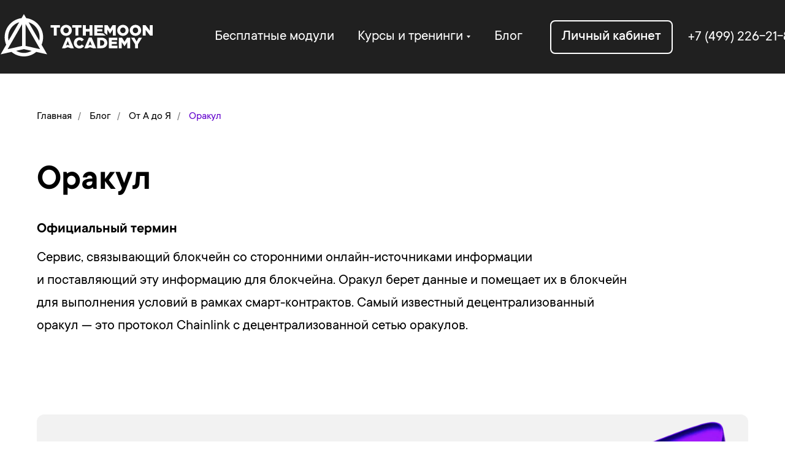

--- FILE ---
content_type: text/html; charset=UTF-8
request_url: https://ttm.academy/blog/oracle
body_size: 27805
content:
<!DOCTYPE html> <html> <head> <meta charset="utf-8" /> <meta http-equiv="Content-Type" content="text/html; charset=utf-8" /> <meta name="viewport" content="width=device-width, initial-scale=1.0" /> <meta name="google-site-verification" content="\\\\" /> <!--metatextblock--> <title>«База знаний» — Оракул</title> <meta property="og:url" content="https://ttm.academy/blog/oracle" /> <meta property="og:title" content="«База знаний» — Оракул" /> <meta property="og:description" content="" /> <meta property="og:type" content="website" /> <link rel="canonical" href="https://ttm.academy/blog/oracle"> <!--/metatextblock--> <meta name="format-detection" content="telephone=no" /> <meta http-equiv="x-dns-prefetch-control" content="on"> <link rel="dns-prefetch" href="https://ws.tildacdn.com"> <link rel="dns-prefetch" href="https://static.tildacdn.com"> <link rel="shortcut icon" href="https://static.tildacdn.com/tild3361-3933-4031-b839-666638323166/Logo.png" type="image/x-icon" /> <link rel="alternate" type="application/rss+xml" title="Сайт академии" href="https://ttm.academy/rss.xml" /> <!-- Assets --> <script src="https://neo.tildacdn.com/js/tilda-fallback-1.0.min.js" async charset="utf-8"></script> <link rel="stylesheet" href="https://static.tildacdn.com/css/tilda-grid-3.0.min.css" type="text/css" media="all" onerror="this.loaderr='y';"/> <link rel="stylesheet" href="https://static.tildacdn.com/ws/project7911294/tilda-blocks-page44399645.min.css?t=1743170345" type="text/css" media="all" onerror="this.loaderr='y';" /> <script nomodule src="https://static.tildacdn.com/js/tilda-polyfill-1.0.min.js" charset="utf-8"></script> <script type="text/javascript">function t_onReady(func) {if(document.readyState!='loading') {func();} else {document.addEventListener('DOMContentLoaded',func);}}
function t_onFuncLoad(funcName,okFunc,time) {if(typeof window[funcName]==='function') {okFunc();} else {setTimeout(function() {t_onFuncLoad(funcName,okFunc,time);},(time||100));}}function t396_initialScale(t){t=document.getElementById("rec"+t);if(t){t=t.querySelector(".t396__artboard");if(t){var e,r=document.documentElement.clientWidth,a=[];if(i=t.getAttribute("data-artboard-screens"))for(var i=i.split(","),l=0;l<i.length;l++)a[l]=parseInt(i[l],10);else a=[320,480,640,960,1200];for(l=0;l<a.length;l++){var n=a[l];n<=r&&(e=n)}var o="edit"===window.allrecords.getAttribute("data-tilda-mode"),d="center"===t396_getFieldValue(t,"valign",e,a),c="grid"===t396_getFieldValue(t,"upscale",e,a),s=t396_getFieldValue(t,"height_vh",e,a),u=t396_getFieldValue(t,"height",e,a),g=!!window.opr&&!!window.opr.addons||!!window.opera||-1!==navigator.userAgent.indexOf(" OPR/");if(!o&&d&&!c&&!s&&u&&!g){for(var _=parseFloat((r/e).toFixed(3)),f=[t,t.querySelector(".t396__carrier"),t.querySelector(".t396__filter")],l=0;l<f.length;l++)f[l].style.height=Math.floor(parseInt(u,10)*_)+"px";t396_scaleInitial__getElementsToScale(t).forEach(function(t){t.style.zoom=_})}}}}function t396_scaleInitial__getElementsToScale(t){return t?Array.prototype.slice.call(t.children).filter(function(t){return t&&(t.classList.contains("t396__elem")||t.classList.contains("t396__group"))}):[]}function t396_getFieldValue(t,e,r,a){var i=a[a.length-1],l=r===i?t.getAttribute("data-artboard-"+e):t.getAttribute("data-artboard-"+e+"-res-"+r);if(!l)for(var n=0;n<a.length;n++){var o=a[n];if(!(o<=r)&&(l=o===i?t.getAttribute("data-artboard-"+e):t.getAttribute("data-artboard-"+e+"-res-"+o)))break}return l}</script> <script src="https://static.tildacdn.com/js/jquery-1.10.2.min.js" charset="utf-8" onerror="this.loaderr='y';"></script> <script src="https://static.tildacdn.com/js/tilda-scripts-3.0.min.js" charset="utf-8" defer onerror="this.loaderr='y';"></script> <script src="https://static.tildacdn.com/ws/project7911294/tilda-blocks-page44399645.min.js?t=1743170345" charset="utf-8" async onerror="this.loaderr='y';"></script> <script src="https://static.tildacdn.com/js/tilda-lazyload-1.0.min.js" charset="utf-8" async onerror="this.loaderr='y';"></script> <script src="https://static.tildacdn.com/js/tilda-zero-1.1.min.js" charset="utf-8" async onerror="this.loaderr='y';"></script> <script src="https://static.tildacdn.com/js/tilda-submenublocks-1.0.min.js" charset="utf-8" async onerror="this.loaderr='y';"></script> <script src="https://static.tildacdn.com/js/tilda-menu-1.0.min.js" charset="utf-8" async onerror="this.loaderr='y';"></script> <script src="https://static.tildacdn.com/js/tilda-zero-scale-1.0.min.js" charset="utf-8" async onerror="this.loaderr='y';"></script> <script src="https://static.tildacdn.com/js/tilda-skiplink-1.0.min.js" charset="utf-8" async onerror="this.loaderr='y';"></script> <script src="https://static.tildacdn.com/js/tilda-events-1.0.min.js" charset="utf-8" async onerror="this.loaderr='y';"></script> <!-- nominify begin --><meta name="google-site-verification" content="iVdmeDnnRNgi-ZEgOiaIOcLUVOhQFb-aFclz_TFQbiQ" /><!-- nominify end --><script type="text/javascript">window.dataLayer=window.dataLayer||[];</script> <!-- Google Tag Manager --> <script type="text/javascript">(function(w,d,s,l,i){w[l]=w[l]||[];w[l].push({'gtm.start':new Date().getTime(),event:'gtm.js'});var f=d.getElementsByTagName(s)[0],j=d.createElement(s),dl=l!='dataLayer'?'&l='+l:'';j.async=true;j.src='https://www.googletagmanager.com/gtm.js?id='+i+dl;f.parentNode.insertBefore(j,f);})(window,document,'script','dataLayer','GTM-NQ7DRWB3');</script> <!-- End Google Tag Manager --> <script type="text/javascript">(function() {if((/bot|google|yandex|baidu|bing|msn|duckduckbot|teoma|slurp|crawler|spider|robot|crawling|facebook/i.test(navigator.userAgent))===false&&typeof(sessionStorage)!='undefined'&&sessionStorage.getItem('visited')!=='y'&&document.visibilityState){var style=document.createElement('style');style.type='text/css';style.innerHTML='@media screen and (min-width: 980px) {.t-records {opacity: 0;}.t-records_animated {-webkit-transition: opacity ease-in-out .2s;-moz-transition: opacity ease-in-out .2s;-o-transition: opacity ease-in-out .2s;transition: opacity ease-in-out .2s;}.t-records.t-records_visible {opacity: 1;}}';document.getElementsByTagName('head')[0].appendChild(style);function t_setvisRecs(){var alr=document.querySelectorAll('.t-records');Array.prototype.forEach.call(alr,function(el) {el.classList.add("t-records_animated");});setTimeout(function() {Array.prototype.forEach.call(alr,function(el) {el.classList.add("t-records_visible");});sessionStorage.setItem("visited","y");},400);}
document.addEventListener('DOMContentLoaded',t_setvisRecs);}})();</script></head> <body class="t-body" style="margin:0;"> <!--allrecords--> <div id="allrecords" class="t-records" data-hook="blocks-collection-content-node" data-tilda-project-id="7911294" data-tilda-page-id="44399645" data-tilda-page-alias="blog/oracle" data-tilda-formskey="91b9c4420607a0575a368d1597911294" data-tilda-cookie="no" data-tilda-lazy="yes" data-tilda-root-zone="com" data-tilda-project-headcode="yes" data-tilda-ts="y"> <!--header--> <header id="t-header" class="t-records" data-hook="blocks-collection-content-node" data-tilda-project-id="7911294" data-tilda-page-id="41266236" data-tilda-formskey="91b9c4420607a0575a368d1597911294" data-tilda-cookie="no" data-tilda-lazy="yes" data-tilda-root-zone="com" data-tilda-project-headcode="yes"> <div id="rec667152964" class="r t-rec" style=" " data-animationappear="off" data-record-type="396"> <!-- T396 --> <style>#rec667152964 .t396__artboard {height:120px;background-color:#202020;}#rec667152964 .t396__filter {height:120px;}#rec667152964 .t396__carrier{height:120px;background-position:center center;background-attachment:scroll;background-size:cover;background-repeat:no-repeat;}@media screen and (max-width:1199px) {#rec667152964 .t396__artboard,#rec667152964 .t396__filter,#rec667152964 .t396__carrier {}#rec667152964 .t396__filter {}#rec667152964 .t396__carrier {background-attachment:scroll;}}@media screen and (max-width:959px) {#rec667152964 .t396__artboard,#rec667152964 .t396__filter,#rec667152964 .t396__carrier {}#rec667152964 .t396__filter {}#rec667152964 .t396__carrier {background-attachment:scroll;}}@media screen and (max-width:639px) {#rec667152964 .t396__artboard,#rec667152964 .t396__filter,#rec667152964 .t396__carrier {}#rec667152964 .t396__filter {}#rec667152964 .t396__carrier {background-attachment:scroll;}}@media screen and (max-width:479px) {#rec667152964 .t396__artboard,#rec667152964 .t396__filter,#rec667152964 .t396__carrier {}#rec667152964 .t396__filter {}#rec667152964 .t396__carrier {background-attachment:scroll;}}#rec667152964 .tn-elem[data-elem-id="1699438928672"]{color:#ffffff;text-align:LEFT;z-index:3;top:46px;left:calc(50% - 600px + 543px);width:183px;height:auto;}#rec667152964 .tn-elem[data-elem-id="1699438928672"] .tn-atom {vertical-align:middle;color:#ffffff;font-size:24px;font-family:'TTCommons',Arial,sans-serif;font-weight:400;background-position:center center;border-color:transparent ;border-style:solid;}@media screen and (max-width:1199px) {#rec667152964 .tn-elem[data-elem-id="1699438928672"] {top:47px;left:calc(50% - 480px + 456px);height:auto;}}@media screen and (max-width:959px) {#rec667152964 .tn-elem[data-elem-id="1699438928672"] {top:33px;left:calc(50% - 320px + 311px);width:99px;height:auto;}#rec667152964 .tn-elem[data-elem-id="1699438928672"] .tn-atom {white-space:normal;background-size:cover;opacity:0;}}@media screen and (max-width:639px) {#rec667152964 .tn-elem[data-elem-id="1699438928672"] {top:-353px;left:calc(50% - 240px + 294px);height:auto;}#rec667152964 .tn-elem[data-elem-id="1699438928672"] .tn-atom {white-space:normal;background-size:cover;opacity:0;}}@media screen and (max-width:479px) {#rec667152964 .tn-elem[data-elem-id="1699438928672"] {top:120px;left:calc(50% - 160px + -64px);height:auto;}}#rec667152964 .tn-elem[data-elem-id="1699438928674"]{z-index:4;top:22px;left:calc(50% - 600px + -40px);width:250px;height:auto;}#rec667152964 .tn-elem[data-elem-id="1699438928674"] .tn-atom{background-position:center center;border-color:transparent ;border-style:solid;}#rec667152964 .tn-elem[data-elem-id="1699438928674"] .tn-atom__vector svg {display:block;}@media screen and (max-width:1199px) {#rec667152964 .tn-elem[data-elem-id="1699438928674"] {left:calc(50% - 480px + 5px);height:auto;}}@media screen and (max-width:959px) {#rec667152964 .tn-elem[data-elem-id="1699438928674"] {height:auto;}}@media screen and (max-width:639px) {#rec667152964 .tn-elem[data-elem-id="1699438928674"] {left:calc(50% - 240px + 10px);width:200px;height:auto;}}@media screen and (max-width:479px) {#rec667152964 .tn-elem[data-elem-id="1699438928674"] {left:calc(50% - 160px + 0px);height:auto;}}#rec667152964 .tn-elem[data-elem-id="1702476254215"]{color:#ffffff;text-align:center;z-index:5;top:33px;left:calc(50% + 600px - 200px + -143px);width:200px;height:55px;}#rec667152964 .tn-elem[data-elem-id="1702476254215"] .tn-atom{color:#ffffff;font-size:24px;font-family:'TTCommons',Arial,sans-serif;line-height:1.55;font-weight:500;border-width:2px;border-radius:8px 8px 8px 8px;background-position:center center;border-color:#ffffff ;border-style:solid;transition:background-color 0.2s ease-in-out,color 0.2s ease-in-out,border-color 0.2s ease-in-out;}@media (hover),(min-width:0\0) {#rec667152964 .tn-elem[data-elem-id="1702476254215"] .tn-atom:hover {background-color:rgba(97,0,205,0.5);background-image:none;border-color:#6100cd;}#rec667152964 .tn-elem[data-elem-id="1702476254215"] .tn-atom:hover {color:#ffffff;}}@media screen and (max-width:1199px) {#rec667152964 .tn-elem[data-elem-id="1702476254215"] {top:33px;left:calc(50% + 480px - 200px + -10px);}}@media screen and (max-width:959px) {#rec667152964 .tn-elem[data-elem-id="1702476254215"] {top:33px;left:calc(50% + 320px - 200px + -10px);}}@media screen and (max-width:639px) {#rec667152964 .tn-elem[data-elem-id="1702476254215"] .tn-atom {background-size:cover;opacity:0;}}@media screen and (max-width:479px) {}#rec667152964 .tn-elem[data-elem-id="1715083519419"]{color:#ffffff;text-align:LEFT;z-index:6;top:46px;left:calc(50% - 600px + 766px);width:51px;height:auto;}#rec667152964 .tn-elem[data-elem-id="1715083519419"] .tn-atom {vertical-align:middle;color:#ffffff;font-size:24px;font-family:'TTCommons',Arial,sans-serif;font-weight:400;background-position:center center;border-color:transparent ;border-style:solid;}@media screen and (max-width:1199px) {#rec667152964 .tn-elem[data-elem-id="1715083519419"] {top:47px;left:calc(50% - 480px + 669px);height:auto;}}@media screen and (max-width:959px) {#rec667152964 .tn-elem[data-elem-id="1715083519419"] {top:43pxpx;left:calc(50% - 320px + 321pxpx);width:99px;height:auto;}#rec667152964 .tn-elem[data-elem-id="1715083519419"] .tn-atom {white-space:normal;background-size:cover;opacity:0;}}@media screen and (max-width:639px) {#rec667152964 .tn-elem[data-elem-id="1715083519419"] {top:-343pxpx;left:calc(50% - 240px + 304pxpx);height:auto;}#rec667152964 .tn-elem[data-elem-id="1715083519419"] .tn-atom {white-space:normal;background-size:cover;opacity:0;}}@media screen and (max-width:479px) {#rec667152964 .tn-elem[data-elem-id="1715083519419"] {top:130pxpx;left:calc(50% - 160px + -54pxpx);height:auto;}}#rec667152964 .tn-elem[data-elem-id="1715676018616"]{color:#ffffff;z-index:7;top:46px;left:calc(50% - 600px + 310px);width:200px;height:auto;}#rec667152964 .tn-elem[data-elem-id="1715676018616"] .tn-atom {vertical-align:middle;color:#ffffff;font-size:24px;font-family:'TTCommons',Arial,sans-serif;font-weight:400;background-position:center center;border-color:transparent ;border-style:solid;}@media screen and (max-width:1199px) {#rec667152964 .tn-elem[data-elem-id="1715676018616"] {top:57pxpx;left:calc(50% - 480px + 466pxpx);height:auto;}}@media screen and (max-width:959px) {#rec667152964 .tn-elem[data-elem-id="1715676018616"] {top:43pxpx;left:calc(50% - 320px + 321pxpx);width:99px;height:auto;}#rec667152964 .tn-elem[data-elem-id="1715676018616"] .tn-atom {white-space:normal;background-size:cover;opacity:0;}}@media screen and (max-width:639px) {#rec667152964 .tn-elem[data-elem-id="1715676018616"] {top:-343pxpx;left:calc(50% - 240px + 304pxpx);height:auto;}#rec667152964 .tn-elem[data-elem-id="1715676018616"] .tn-atom {white-space:normal;background-size:cover;opacity:0;}}@media screen and (max-width:479px) {#rec667152964 .tn-elem[data-elem-id="1715676018616"] {top:130pxpx;left:calc(50% - 160px + -54pxpx);height:auto;}}#rec667152964 .tn-elem[data-elem-id="1716205169598"]{color:#ffffff;text-align:LEFT;z-index:8;top:47px;left:calc(50% - 600px + 1082px);width:195px;height:auto;}#rec667152964 .tn-elem[data-elem-id="1716205169598"] .tn-atom {vertical-align:middle;color:#ffffff;font-size:24px;font-family:'TTCommons',Arial,sans-serif;font-weight:400;background-position:center center;border-color:transparent ;border-style:solid;}@media screen and (max-width:1199px) {#rec667152964 .tn-elem[data-elem-id="1716205169598"] {top:57pxpx;left:calc(50% - 480px + 679pxpx);height:auto;}}@media screen and (max-width:959px) {#rec667152964 .tn-elem[data-elem-id="1716205169598"] {top:53pxpx;left:calc(50% - 320px + 331pxpx);width:99px;height:auto;}#rec667152964 .tn-elem[data-elem-id="1716205169598"] .tn-atom {white-space:normal;background-size:cover;opacity:0;}}@media screen and (max-width:639px) {#rec667152964 .tn-elem[data-elem-id="1716205169598"] {top:-333pxpx;left:calc(50% - 240px + 314pxpx);height:auto;}#rec667152964 .tn-elem[data-elem-id="1716205169598"] .tn-atom {white-space:normal;background-size:cover;opacity:0;}}@media screen and (max-width:479px) {#rec667152964 .tn-elem[data-elem-id="1716205169598"] {top:140pxpx;left:calc(50% - 160px + -44pxpx);height:auto;}}</style> <div class='t396'> <div class="t396__artboard" data-artboard-recid="667152964" data-artboard-screens="320,480,640,960,1200" data-artboard-height="120" data-artboard-valign="center" data-artboard-upscale="grid"> <div class="t396__carrier" data-artboard-recid="667152964"></div> <div class="t396__filter" data-artboard-recid="667152964"></div> <div class='t396__elem tn-elem tn-elem__6671529641699438928672' data-elem-id='1699438928672' data-elem-type='text' data-field-top-value="46" data-field-left-value="543" data-field-height-value="28" data-field-width-value="183" data-field-axisy-value="top" data-field-axisx-value="left" data-field-container-value="grid" data-field-topunits-value="px" data-field-leftunits-value="px" data-field-heightunits-value="px" data-field-widthunits-value="px" data-field-textfit-value="autoheight" data-field-top-res-320-value="120" data-field-left-res-320-value="-64" data-field-axisx-res-320-value="right" data-field-top-res-480-value="-353" data-field-left-res-480-value="294" data-field-top-res-640-value="33" data-field-left-res-640-value="311" data-field-width-res-640-value="99" data-field-top-res-960-value="47" data-field-left-res-960-value="456"> <div class='tn-atom'><a href="#submenu:more"style="color: inherit">Курсы и тренинги</a></div> </div> <div class='t396__elem tn-elem tn-elem__6671529641699438928674' data-elem-id='1699438928674' data-elem-type='vector' data-field-top-value="22" data-field-left-value="-40" data-field-height-value="71" data-field-width-value="250" data-field-axisy-value="top" data-field-axisx-value="left" data-field-container-value="grid" data-field-topunits-value="px" data-field-leftunits-value="px" data-field-heightunits-value="px" data-field-widthunits-value="px" data-field-filewidth-value="251" data-field-fileheight-value="71" data-field-heightmode-value="hug" data-field-left-res-320-value="0" data-field-left-res-480-value="10" data-field-width-res-480-value="200" data-field-left-res-960-value="5"> <a class='tn-atom tn-atom__vector' href="https://ttm.academy/"> <?xml version="1.0" encoding="UTF-8"?> <!--?xml version="1.0" encoding="UTF-8"?--> <!--?xml version="1.0" encoding="UTF-8"?--> <!--?xml version="1.0" encoding="UTF-8"?--> <!--?xml version="1.0" encoding="UTF-8"?--> <!--?xml version="1.0" encoding="UTF-8"?--> <!--?xml version="1.0" encoding="UTF-8"?--> <!--?xml version="1.0" encoding="UTF-8"?--> <!--?xml version="1.0" encoding="UTF-8"?--> <!--?xml version="1.0" encoding="UTF-8"?--> <svg xmlns="http://www.w3.org/2000/svg" viewBox="5417.556640625 4352.85498046875 251.283203125 71.14453125"> <mask x="5418.5" y="4353.5" width="250" height="70" style="mask-type:luminance" maskUnits="userSpaceOnUse" id="tSvgd0ae4c0c1"> <path fill="white" fill-opacity="1" stroke="" stroke-opacity="1" stroke-width="1" data-svg-name="path" data-svg-id="157974d5105" id="tSvg157974d5105" d="M 5668.5 4353.5 C 5418.5 4353.5 5418.5 4353.5 5418.5 4353.5 C 5418.5 4353.5 5418.5 4423.5 5418.5 4423.5 C 5418.5 4423.5 5668.5 4423.5 5668.5 4423.5 C 5668.5 4423.5 5668.5 4353.5 5668.5 4353.5"></path> </mask> <path fill="white" fill-opacity="1" stroke="" stroke-opacity="1" stroke-width="1" id="tSvg15b78fa874e" d="M 5663.626 4389.0521 C 5656.216 4379.5721 5656.216 4379.5721 5656.216 4379.5721 C 5656.216 4379.5721 5656.216 4389.0521 5656.216 4389.0521 C 5656.216 4389.0521 5651.456 4389.0521 5651.456 4389.0521 C 5651.456 4389.0521 5651.456 4371.7707 5651.456 4371.7707 C 5651.456 4371.7707 5655.943 4371.7707 5655.943 4371.7707 C 5655.943 4371.7707 5663.081 4380.905 5663.081 4380.905 C 5663.081 4380.905 5663.081 4371.7707 5663.081 4371.7707 C 5663.081 4371.7707 5667.84 4371.7707 5667.84 4371.7707 C 5667.84 4371.7707 5667.84 4389.0521 5667.84 4389.0521 C 5667.84 4389.0521 5663.626 4389.0521 5663.626 4389.0521 M 5643.797 4409.625 C 5638.963 4409.625 5638.963 4409.625 5638.963 4409.625 C 5638.963 4409.625 5638.963 4403.1578 5638.963 4403.1578 C 5638.963 4403.1578 5632.37 4392.3443 5632.37 4392.3443 C 5632.37 4392.3443 5637.847 4392.3443 5637.847 4392.3443 C 5637.847 4392.3443 5641.417 4398.6393 5641.417 4398.6393 C 5641.417 4398.6393 5645.011 4392.3443 5645.011 4392.3443 C 5645.011 4392.3443 5650.39 4392.3443 5650.39 4392.3443 C 5650.39 4392.3443 5643.797 4403.0836 5643.797 4403.0836 C 5643.797 4403.0836 5643.797 4409.625 5643.797 4409.625 M 5639.582 4389.3971 C 5634.228 4389.3971 5630.262 4385.4235 5630.262 4380.4121 C 5630.262 4375.4493 5634.278 4371.4257 5639.632 4371.4257 C 5644.986 4371.4257 5648.951 4375.4007 5648.951 4380.4121 C 5648.951 4385.3736 5644.936 4389.3971 5639.582 4389.3971Z M 5639.582 4375.7457 C 5636.955 4375.7457 5635.195 4377.8693 5635.195 4380.4121 C 5635.195 4382.905 5637.005 4385.0778 5639.632 4385.0778 C 5642.284 4385.0778 5644.044 4382.9543 5644.044 4380.4121 C 5644.044 4377.9178 5642.234 4375.7457 5639.582 4375.7457Z M 5618.984 4389.3971 C 5613.63 4389.3971 5609.6630000000005 4385.4235 5609.6630000000005 4380.4121 C 5609.6630000000005 4375.4493 5613.68 4371.4257 5619.034 4371.4257 C 5624.387 4371.4257 5628.353 4375.4007 5628.353 4380.4121 C 5628.353 4385.3736 5624.338 4389.3971 5618.984 4389.3971Z M 5618.984 4375.7457 C 5616.356 4375.7457 5614.596 4377.8693 5614.596 4380.4121 C 5614.596 4382.905 5616.406 4385.0778 5619.034 4385.0778 C 5621.686 4385.0778 5623.446 4382.9543 5623.446 4380.4121 C 5623.446 4377.9178 5621.635 4375.7457 5618.984 4375.7457Z M 5602.4 4379.1278 C 5597.963 4385.8921 5597.963 4385.8921 5597.963 4385.8921 C 5597.963 4385.8921 5597.865 4385.8921 5597.865 4385.8921 C 5597.865 4385.8921 5593.452 4379.1771 5593.452 4379.1771 C 5593.452 4379.1771 5593.452 4388.2293 5593.452 4388.2293 C 5593.452 4388.2293 5588.743 4384.255 5588.743 4384.255 C 5588.743 4384.255 5588.743 4371.7707 5588.743 4371.7707 C 5588.743 4371.7707 5593.824 4371.7707 5593.824 4371.7707 C 5593.824 4371.7707 5597.963 4378.4614 5597.963 4378.4614 C 5597.963 4378.4614 5602.103 4371.7707 5602.103 4371.7707 C 5602.103 4371.7707 5607.184 4371.7707 5607.184 4371.7707 C 5607.184 4371.7707 5607.184 4389.0521 5607.184 4389.0521 C 5607.184 4389.0521 5602.4 4389.0521 5602.4 4389.0521 C 5602.4 4389.0521 5602.4 4379.1278 5602.4 4379.1278 M 5586.264 4385.0778 C 5590.973 4389.0521 5590.973 4389.0521 5590.973 4389.0521 C 5590.973 4389.0521 5572.21 4389.0521 5572.21 4389.0521 C 5572.21 4389.0521 5572.21 4371.7707 5572.21 4371.7707 C 5572.21 4371.7707 5586.164 4371.7707 5586.164 4371.7707 C 5586.164 4371.7707 5586.164 4375.845 5586.164 4375.845 C 5586.164 4375.845 5576.968 4375.845 5576.968 4375.845 C 5576.968 4375.845 5576.968 4378.4614 5576.968 4378.4614 C 5576.968 4378.4614 5585.297 4378.4614 5585.297 4378.4614 C 5585.297 4378.4614 5585.297 4382.2386 5585.297 4382.2386 C 5585.297 4382.2386 5576.968 4382.2386 5576.968 4382.2386 C 5576.968 4382.2386 5576.968 4384.9793 5576.968 4384.9793 C 5576.968 4384.9793 5586.264 4385.0778 5586.264 4385.0778 M 5564.327 4382.485 C 5558.155 4382.485 5558.155 4382.485 5558.155 4382.485 C 5558.155 4382.485 5558.155 4389.0521 5558.155 4389.0521 C 5558.155 4389.0521 5553.347 4389.0521 5553.347 4389.0521 C 5553.347 4389.0521 5553.347 4371.7707 5553.347 4371.7707 C 5553.347 4371.7707 5558.155 4371.7707 5558.155 4371.7707 C 5558.155 4371.7707 5558.155 4378.2386 5558.155 4378.2386 C 5558.155 4378.2386 5564.327 4378.2386 5564.327 4378.2386 C 5564.327 4378.2386 5564.327 4371.7707 5564.327 4371.7707 C 5564.327 4371.7707 5569.135 4371.7707 5569.135 4371.7707 C 5569.135 4371.7707 5569.135 4389.0521 5569.135 4389.0521 C 5569.135 4389.0521 5564.327 4389.0521 5564.327 4389.0521 C 5564.327 4389.0521 5564.327 4382.485 5564.327 4382.485 M 5546.034 4389.0521 C 5541.225 4389.0521 5541.225 4389.0521 5541.225 4389.0521 C 5541.225 4389.0521 5541.225 4375.9678 5541.225 4375.9678 C 5541.225 4375.9678 5536.02 4375.9678 5536.02 4375.9678 C 5536.02 4375.9678 5536.02 4371.7707 5536.02 4371.7707 C 5536.02 4371.7707 5551.239 4371.7707 5551.239 4371.7707 C 5551.239 4371.7707 5551.239 4375.9678 5551.239 4375.9678 C 5551.239 4375.9678 5546.034 4375.9678 5546.034 4375.9678 C 5546.034 4375.9678 5546.034 4389.0521 5546.034 4389.0521 M 5525.856 4389.3971 C 5520.501 4389.3971 5516.5359 4385.4235 5516.5359 4380.4121 C 5516.5359 4375.4493 5520.552 4371.4257 5525.905 4371.4257 C 5531.259 4371.4257 5535.226 4375.4007 5535.226 4380.4121 C 5535.226 4385.3736 5531.21 4389.3971 5525.856 4389.3971Z M 5525.856 4375.7457 C 5523.228 4375.7457 5521.468 4377.8693 5521.468 4380.4121 C 5521.468 4382.905 5523.279 4385.0778 5525.905 4385.0778 C 5528.558 4385.0778 5530.318 4382.9543 5530.318 4380.4121 C 5530.318 4377.9178 5528.508 4375.7457 5525.856 4375.7457Z M 5510.5624 4389.0521 C 5505.7529 4389.0521 5505.7529 4389.0521 5505.7529 4389.0521 C 5505.7529 4389.0521 5505.7529 4375.9678 5505.7529 4375.9678 C 5505.7529 4375.9678 5500.5488 4375.9678 5500.5488 4375.9678 C 5500.5488 4375.9678 5500.5488 4371.7707 5500.5488 4371.7707 C 5500.5488 4371.7707 5515.768 4371.7707 5515.768 4371.7707 C 5515.768 4371.7707 5515.768 4375.9678 5515.768 4375.9678 C 5515.768 4375.9678 5510.5624 4375.9678 5510.5624 4375.9678 C 5510.5624 4375.9678 5510.5624 4389.0521 5510.5624 4389.0521 M 5476.9743 4415.615 C 5471.2995 4420.3771 5464.1218 4422.9993 5456.6791 4422.9993 C 5449.2372 4422.9993 5442.0595 4420.3771 5436.3847 4415.615 C 5418.5566406 4419.6186 5418.5566406 4419.6186 5418.5566406 4419.6186 C 5418.5566406 4419.6186 5427.67268 4403.8928 5427.67268 4403.8928 C 5426.01007 4400.0107 5425.16265 4395.8871 5425.16265 4391.61 C 5425.16265 4375.5936 5437.2723 4362.34998 5452.8496 4360.4607 C 5456.6791 4353.85498 5456.6791 4353.85498 5456.6791 4353.85498 C 5456.6791 4353.85498 5460.5087 4360.4607 5460.5087 4360.4607 C 5476.086 4362.34998 5488.1956 4375.5936 5488.1956 4391.61 C 5488.1956 4395.8878 5487.3489 4400.0114 5485.6856 4403.8936 C 5494.8016 4419.6186 5494.8016 4419.6186 5494.8016 4419.6186 C 5494.8016 4419.6186 5476.9743 4415.615 5476.9743 4415.615 M 5430.8933 4391.61 C 5430.8933 4393.5357 5431.1047 4395.4228 5431.518 4397.2593 C 5449.0079 4367.0886 5449.0079 4367.0886 5449.0079 4367.0886 C 5438.5237 4370.3486 5430.8933 4380.1086 5430.8933 4391.61Z M 5453.8138 4370.2121 C 5430.0624 4411.1843 5430.0624 4411.1843 5430.0624 4411.1843 C 5430.0624 4411.1843 5453.8138 4405.8507 5453.8138 4405.8507 C 5453.8138 4405.8507 5453.8138 4370.2121 5453.8138 4370.2121 M 5443.9213 4413.9228 C 5447.7816 4416.1136 5452.1706 4417.2921 5456.6791 4417.2921 C 5460.5968 4417.2921 5464.4263 4416.4064 5467.8962 4414.7371 C 5468.4213 4414.4843 5468.9385 4414.2136 5469.4463 4413.925 C 5456.6791 4411.0578 5456.6791 4411.0578 5456.6791 4411.0578 C 5456.6791 4411.0578 5443.9213 4413.9228 5443.9213 4413.9228 M 5464.3504 4367.0886 C 5481.8403 4397.2593 5481.8403 4397.2593 5481.8403 4397.2593 C 5482.2536 4395.4228 5482.465 4393.5364 5482.465 4391.61 C 5482.465 4380.1086 5474.8346 4370.3486 5464.3504 4367.0886Z M 5459.5445 4370.2114 C 5459.5445 4405.8507 5459.5445 4405.8507 5459.5445 4405.8507 C 5459.5445 4405.8507 5483.2959 4411.1843 5483.2959 4411.1843 C 5483.2959 4411.1843 5459.5445 4370.2114 5459.5445 4370.2114 M 5531.185 4392.2214 C 5538.572 4409.625 5538.572 4409.625 5538.572 4409.625 C 5538.572 4409.625 5533.416 4409.625 5533.416 4409.625 C 5533.416 4409.625 5528.608 4407.9607 5528.608 4407.9607 C 5528.608 4407.9607 5524.22 4409.625 5524.22 4409.625 C 5524.22 4409.625 5519.163 4409.625 5519.163 4409.625 C 5519.163 4409.625 5526.549 4392.2214 5526.549 4392.2214 C 5526.549 4392.2214 5531.185 4392.2214 5531.185 4392.2214 M 5528.614 4403.97 C 5531.534 4405.2486 5531.534 4405.2486 5531.534 4405.2486 C 5531.534 4405.2486 5528.608 4397.8993 5528.608 4397.8993 C 5528.608 4397.8993 5525.693 4405.2486 5525.693 4405.2486 C 5525.693 4405.2486 5528.614 4403.97 5528.614 4403.97 M 5547.694 4391.9986 C 5551.239 4391.9986 5553.444 4393.53 5554.981 4395.6521 C 5551.4619999999995 4398.3686 5551.4619999999995 4398.3686 5551.4619999999995 4398.3686 C 5550.47 4397.1343 5549.305 4396.3686 5547.644 4396.3686 C 5545.216 4396.3686 5543.505 4398.4178 5543.505 4400.985 C 5543.505 4403.5771 5545.216 4405.6014 5547.644 4405.6014 C 5549.454 4405.6014 5550.519 4404.7621 5551.561 4403.5028 C 5555.18 4406.0707 5555.18 4406.0707 5555.18 4406.0707 C 5553.544 4408.3171 5551.3369999999995 4409.9707 5547.496 4409.9707 C 5542.538 4409.9707 5538.547 4406.1935 5538.547 4400.985 C 5538.547 4395.9485 5542.439 4391.9986 5547.694 4391.9986Z M 5567.822 4392.2214 C 5575.208 4409.625 5575.208 4409.625 5575.208 4409.625 C 5575.208 4409.625 5570.053 4409.625 5570.053 4409.625 C 5570.053 4409.625 5565.245 4407.9607 5565.245 4407.9607 C 5565.245 4407.9607 5560.857 4409.625 5560.857 4409.625 C 5560.857 4409.625 5555.799 4409.625 5555.799 4409.625 C 5555.799 4409.625 5563.186 4392.2214 5563.186 4392.2214 C 5563.186 4392.2214 5567.822 4392.2214 5567.822 4392.2214 M 5565.25 4403.97 C 5568.17 4405.2486 5568.17 4405.2486 5568.17 4405.2486 C 5568.17 4405.2486 5565.245 4397.8993 5565.245 4397.8993 C 5565.245 4397.8993 5562.329 4405.2486 5562.329 4405.2486 C 5562.329 4405.2486 5565.25 4403.97 5565.25 4403.97 M 5593.428 4400.9357 C 5593.428 4405.9221 5589.784 4409.625 5583.5380000000005 4409.625 C 5576.945 4409.625 5576.945 4409.625 5576.945 4409.625 C 5576.945 4409.625 5576.945 4392.3443 5576.945 4392.3443 C 5576.945 4392.3443 5583.637 4392.3443 5583.637 4392.3443 C 5589.833 4392.3443 5593.428 4395.9 5593.428 4400.9357Z M 5581.753 4405.38 C 5583.711 4405.38 5583.711 4405.38 5583.711 4405.38 C 5586.586 4405.38 5588.495 4403.8 5588.495 4400.9607 C 5588.495 4398.195 5586.586 4396.5414 5583.711 4396.5414 C 5581.753 4396.5414 5581.753 4396.5414 5581.753 4396.5414 C 5581.753 4396.5414 5581.753 4405.38 5581.753 4405.38 M 5609.862 4396.4178 C 5600.667 4396.4178 5600.667 4396.4178 5600.667 4396.4178 C 5600.667 4396.4178 5600.667 4399.035 5600.667 4399.035 C 5600.667 4399.035 5608.995 4399.035 5608.995 4399.035 C 5608.995 4399.035 5608.995 4402.8121 5608.995 4402.8121 C 5608.995 4402.8121 5600.667 4402.8121 5600.667 4402.8121 C 5600.667 4402.8121 5600.667 4405.5521 5600.667 4405.5521 C 5600.667 4405.5521 5609.986 4405.5521 5609.986 4405.5521 C 5609.986 4405.5521 5609.986 4409.625 5609.986 4409.625 C 5609.986 4409.625 5595.908 4409.625 5595.908 4409.625 C 5595.908 4409.625 5595.908 4392.3443 5595.908 4392.3443 C 5595.908 4392.3443 5609.862 4392.3443 5609.862 4392.3443 C 5609.862 4392.3443 5609.862 4396.4178 5609.862 4396.4178 M 5621.661 4399.035 C 5625.801 4392.3443 5625.801 4392.3443 5625.801 4392.3443 C 5625.801 4392.3443 5630.882 4392.3443 5630.882 4392.3443 C 5630.882 4392.3443 5630.882 4409.625 5630.882 4409.625 C 5630.882 4409.625 5626.099 4409.625 5626.099 4409.625 C 5626.099 4409.625 5626.099 4399.7014 5626.099 4399.7014 C 5626.099 4399.7014 5621.661 4406.4657 5621.661 4406.4657 C 5621.661 4406.4657 5621.562 4406.4657 5621.562 4406.4657 C 5621.562 4406.4657 5617.15 4399.7507 5617.15 4399.7507 C 5617.15 4399.7507 5617.15 4409.625 5617.15 4409.625 C 5617.15 4409.625 5612.441 4409.625 5612.441 4409.625 C 5612.441 4409.625 5612.441 4392.3443 5612.441 4392.3443 C 5612.441 4392.3443 5617.522 4392.3443 5617.522 4392.3443 C 5617.522 4392.3443 5621.661 4399.035 5621.661 4399.035" fill-rule="evenodd" clip-rule="evenodd"></path> <mask x="5418.5" y="4353.5" width="250" height="70" style="mask-type:luminance" maskUnits="userSpaceOnUse" id="tSvg16b1e6aab70"> <path fill="white" fill-opacity="1" stroke="" stroke-opacity="1" stroke-width="1" data-svg-name="path" data-svg-id="5a8123e4a9" id="tSvg5a8123e4a9" d="M 5668.5 4353.5 C 5418.5 4353.5 5418.5 4353.5 5418.5 4353.5 C 5418.5 4353.5 5418.5 4423.5 5418.5 4423.5 C 5418.5 4423.5 5668.5 4423.5 5668.5 4423.5 C 5668.5 4423.5 5668.5 4353.5 5668.5 4353.5"></path> </mask> <mask x="5418.5" y="4353.5" width="250" height="70" id="tSvgfeca3af167" maskUnits="userSpaceOnUse"> <path fill="white" fill-opacity="1" stroke="" stroke-opacity="1" stroke-width="1" data-svg-name="path" data-svg-id="1710375990d" id="tSvg1710375990d" d="M 5418.5 4353.5 C 5668.5 4353.5 5668.5 4353.5 5668.5 4353.5 C 5668.5 4353.5 5668.5 4423.5 5668.5 4423.5 C 5668.5 4423.5 5418.5 4423.5 5418.5 4423.5C 5418.5 4423.5 5418.5 4353.5 5418.5 4353.5 Z"></path> </mask> <defs> <mask maskUnits="userSpaceOnUse" id="tSvg15b78fa874em" data-svg-id="tSvgHighlight"> <rect x="0" y="0" width="12000" height="10000" fill="white"></rect> <path fill="black" fill-opacity="1" stroke="black" stroke-opacity="1" stroke-width="1" data-svg-name="path" data-svg-id="15b78fa874e" d="M 6236.626 4900.0521 C 6229.216 4890.5721 6229.216 4890.5721 6229.216 4890.5721 C 6229.216 4890.5721 6229.216 4900.0521 6229.216 4900.0521 C 6229.216 4900.0521 6224.456 4900.0521 6224.456 4900.0521 C 6224.456 4900.0521 6224.456 4882.7707 6224.456 4882.7707 C 6224.456 4882.7707 6228.943 4882.7707 6228.943 4882.7707 C 6228.943 4882.7707 6236.081 4891.905 6236.081 4891.905 C 6236.081 4891.905 6236.081 4882.7707 6236.081 4882.7707 C 6236.081 4882.7707 6240.84 4882.7707 6240.84 4882.7707 C 6240.84 4882.7707 6240.84 4900.0521 6240.84 4900.0521 C 6240.84 4900.0521 6236.626 4900.0521 6236.626 4900.0521 M 6216.797 4920.625 C 6211.963 4920.625 6211.963 4920.625 6211.963 4920.625 C 6211.963 4920.625 6211.963 4914.1578 6211.963 4914.1578 C 6211.963 4914.1578 6205.37 4903.3443 6205.37 4903.3443 C 6205.37 4903.3443 6210.847 4903.3443 6210.847 4903.3443 C 6210.847 4903.3443 6214.417 4909.6393 6214.417 4909.6393 C 6214.417 4909.6393 6218.011 4903.3443 6218.011 4903.3443 C 6218.011 4903.3443 6223.39 4903.3443 6223.39 4903.3443 C 6223.39 4903.3443 6216.797 4914.0836 6216.797 4914.0836 C 6216.797 4914.0836 6216.797 4920.625 6216.797 4920.625 M 6212.582 4900.3971 C 6207.228 4900.3971 6203.262 4896.4235 6203.262 4891.4121 C 6203.262 4886.4493 6207.278 4882.4257 6212.632 4882.4257 C 6217.986 4882.4257 6221.951 4886.4007 6221.951 4891.4121 C 6221.951 4896.3736 6217.936 4900.3971 6212.582 4900.3971Z M 6212.582 4886.7457 C 6209.955 4886.7457 6208.195 4888.8693 6208.195 4891.4121 C 6208.195 4893.905 6210.005 4896.0778 6212.632 4896.0778 C 6215.284 4896.0778 6217.044 4893.9543 6217.044 4891.4121 C 6217.044 4888.9178 6215.234 4886.7457 6212.582 4886.7457Z M 6191.984 4900.3971 C 6186.63 4900.3971 6182.6630000000005 4896.4235 6182.6630000000005 4891.4121 C 6182.6630000000005 4886.4493 6186.68 4882.4257 6192.034 4882.4257 C 6197.387 4882.4257 6201.353 4886.4007 6201.353 4891.4121 C 6201.353 4896.3736 6197.338 4900.3971 6191.984 4900.3971Z M 6191.984 4886.7457 C 6189.356 4886.7457 6187.596 4888.8693 6187.596 4891.4121 C 6187.596 4893.905 6189.406 4896.0778 6192.034 4896.0778 C 6194.686 4896.0778 6196.446 4893.9543 6196.446 4891.4121 C 6196.446 4888.9178 6194.635 4886.7457 6191.984 4886.7457Z M 6175.4 4890.1278 C 6170.963 4896.8921 6170.963 4896.8921 6170.963 4896.8921 C 6170.963 4896.8921 6170.865 4896.8921 6170.865 4896.8921 C 6170.865 4896.8921 6166.452 4890.1771 6166.452 4890.1771 C 6166.452 4890.1771 6166.452 4899.2293 6166.452 4899.2293 C 6166.452 4899.2293 6161.743 4895.255 6161.743 4895.255 C 6161.743 4895.255 6161.743 4882.7707 6161.743 4882.7707 C 6161.743 4882.7707 6166.824 4882.7707 6166.824 4882.7707 C 6166.824 4882.7707 6170.963 4889.4614 6170.963 4889.4614 C 6170.963 4889.4614 6175.103 4882.7707 6175.103 4882.7707 C 6175.103 4882.7707 6180.184 4882.7707 6180.184 4882.7707 C 6180.184 4882.7707 6180.184 4900.0521 6180.184 4900.0521 C 6180.184 4900.0521 6175.4 4900.0521 6175.4 4900.0521 C 6175.4 4900.0521 6175.4 4890.1278 6175.4 4890.1278 M 6159.264 4896.0778 C 6163.973 4900.0521 6163.973 4900.0521 6163.973 4900.0521 C 6163.973 4900.0521 6145.21 4900.0521 6145.21 4900.0521 C 6145.21 4900.0521 6145.21 4882.7707 6145.21 4882.7707 C 6145.21 4882.7707 6159.164 4882.7707 6159.164 4882.7707 C 6159.164 4882.7707 6159.164 4886.845 6159.164 4886.845 C 6159.164 4886.845 6149.968 4886.845 6149.968 4886.845 C 6149.968 4886.845 6149.968 4889.4614 6149.968 4889.4614 C 6149.968 4889.4614 6158.297 4889.4614 6158.297 4889.4614 C 6158.297 4889.4614 6158.297 4893.2386 6158.297 4893.2386 C 6158.297 4893.2386 6149.968 4893.2386 6149.968 4893.2386 C 6149.968 4893.2386 6149.968 4895.9793 6149.968 4895.9793 C 6149.968 4895.9793 6159.264 4896.0778 6159.264 4896.0778 M 6137.327 4893.485 C 6131.155 4893.485 6131.155 4893.485 6131.155 4893.485 C 6131.155 4893.485 6131.155 4900.0521 6131.155 4900.0521 C 6131.155 4900.0521 6126.347 4900.0521 6126.347 4900.0521 C 6126.347 4900.0521 6126.347 4882.7707 6126.347 4882.7707 C 6126.347 4882.7707 6131.155 4882.7707 6131.155 4882.7707 C 6131.155 4882.7707 6131.155 4889.2386 6131.155 4889.2386 C 6131.155 4889.2386 6137.327 4889.2386 6137.327 4889.2386 C 6137.327 4889.2386 6137.327 4882.7707 6137.327 4882.7707 C 6137.327 4882.7707 6142.135 4882.7707 6142.135 4882.7707 C 6142.135 4882.7707 6142.135 4900.0521 6142.135 4900.0521 C 6142.135 4900.0521 6137.327 4900.0521 6137.327 4900.0521 C 6137.327 4900.0521 6137.327 4893.485 6137.327 4893.485 M 6119.034 4900.0521 C 6114.225 4900.0521 6114.225 4900.0521 6114.225 4900.0521 C 6114.225 4900.0521 6114.225 4886.9678 6114.225 4886.9678 C 6114.225 4886.9678 6109.02 4886.9678 6109.02 4886.9678 C 6109.02 4886.9678 6109.02 4882.7707 6109.02 4882.7707 C 6109.02 4882.7707 6124.239 4882.7707 6124.239 4882.7707 C 6124.239 4882.7707 6124.239 4886.9678 6124.239 4886.9678 C 6124.239 4886.9678 6119.034 4886.9678 6119.034 4886.9678 C 6119.034 4886.9678 6119.034 4900.0521 6119.034 4900.0521 M 6098.856 4900.3971 C 6093.501 4900.3971 6089.5359 4896.4235 6089.5359 4891.4121 C 6089.5359 4886.4493 6093.552 4882.4257 6098.905 4882.4257 C 6104.259 4882.4257 6108.226 4886.4007 6108.226 4891.4121 C 6108.226 4896.3736 6104.21 4900.3971 6098.856 4900.3971Z M 6098.856 4886.7457 C 6096.228 4886.7457 6094.468 4888.8693 6094.468 4891.4121 C 6094.468 4893.905 6096.279 4896.0778 6098.905 4896.0778 C 6101.558 4896.0778 6103.318 4893.9543 6103.318 4891.4121 C 6103.318 4888.9178 6101.508 4886.7457 6098.856 4886.7457Z M 6083.5624 4900.0521 C 6078.7529 4900.0521 6078.7529 4900.0521 6078.7529 4900.0521 C 6078.7529 4900.0521 6078.7529 4886.9678 6078.7529 4886.9678 C 6078.7529 4886.9678 6073.5488 4886.9678 6073.5488 4886.9678 C 6073.5488 4886.9678 6073.5488 4882.7707 6073.5488 4882.7707 C 6073.5488 4882.7707 6088.768 4882.7707 6088.768 4882.7707 C 6088.768 4882.7707 6088.768 4886.9678 6088.768 4886.9678 C 6088.768 4886.9678 6083.5624 4886.9678 6083.5624 4886.9678 C 6083.5624 4886.9678 6083.5624 4900.0521 6083.5624 4900.0521 M 6049.9743 4926.615 C 6044.2995 4931.3771 6037.1218 4933.9993 6029.6791 4933.9993 C 6022.2372 4933.9993 6015.0595 4931.3771 6009.3847 4926.615 C 5991.5566406 4930.6186 5991.5566406 4930.6186 5991.5566406 4930.6186 C 5991.5566406 4930.6186 6000.67268 4914.8928 6000.67268 4914.8928 C 5999.01007 4911.0107 5998.16265 4906.8871 5998.16265 4902.61 C 5998.16265 4886.5936 6010.2723 4873.34998 6025.8496 4871.4607 C 6029.6791 4864.85498 6029.6791 4864.85498 6029.6791 4864.85498 C 6029.6791 4864.85498 6033.5087 4871.4607 6033.5087 4871.4607 C 6049.086 4873.34998 6061.1956 4886.5936 6061.1956 4902.61 C 6061.1956 4906.8878 6060.3489 4911.0114 6058.6856 4914.8936 C 6067.8016 4930.6186 6067.8016 4930.6186 6067.8016 4930.6186 C 6067.8016 4930.6186 6049.9743 4926.615 6049.9743 4926.615 M 6003.8933 4902.61 C 6003.8933 4904.5357 6004.1047 4906.4228 6004.518 4908.2593 C 6022.0079 4878.0886 6022.0079 4878.0886 6022.0079 4878.0886 C 6011.5237 4881.3486 6003.8933 4891.1086 6003.8933 4902.61Z M 6026.8138 4881.2121 C 6003.0624 4922.1843 6003.0624 4922.1843 6003.0624 4922.1843 C 6003.0624 4922.1843 6026.8138 4916.8507 6026.8138 4916.8507 C 6026.8138 4916.8507 6026.8138 4881.2121 6026.8138 4881.2121 M 6016.9213 4924.9228 C 6020.7816 4927.1136 6025.1706 4928.2921 6029.6791 4928.2921 C 6033.5968 4928.2921 6037.4263 4927.4064 6040.8962 4925.7371 C 6041.4213 4925.4843 6041.9385 4925.2136 6042.4463 4924.925 C 6029.6791 4922.0578 6029.6791 4922.0578 6029.6791 4922.0578 C 6029.6791 4922.0578 6016.9213 4924.9228 6016.9213 4924.9228 M 6037.3504 4878.0886 C 6054.8403 4908.2593 6054.8403 4908.2593 6054.8403 4908.2593 C 6055.2536 4906.4228 6055.465 4904.5364 6055.465 4902.61 C 6055.465 4891.1086 6047.8346 4881.3486 6037.3504 4878.0886Z M 6032.5445 4881.2114 C 6032.5445 4916.8507 6032.5445 4916.8507 6032.5445 4916.8507 C 6032.5445 4916.8507 6056.2959 4922.1843 6056.2959 4922.1843 C 6056.2959 4922.1843 6032.5445 4881.2114 6032.5445 4881.2114 M 6104.185 4903.2214 C 6111.572 4920.625 6111.572 4920.625 6111.572 4920.625 C 6111.572 4920.625 6106.416 4920.625 6106.416 4920.625 C 6106.416 4920.625 6101.608 4918.9607 6101.608 4918.9607 C 6101.608 4918.9607 6097.22 4920.625 6097.22 4920.625 C 6097.22 4920.625 6092.163 4920.625 6092.163 4920.625 C 6092.163 4920.625 6099.549 4903.2214 6099.549 4903.2214 C 6099.549 4903.2214 6104.185 4903.2214 6104.185 4903.2214 M 6101.614 4914.97 C 6104.534 4916.2486 6104.534 4916.2486 6104.534 4916.2486 C 6104.534 4916.2486 6101.608 4908.8993 6101.608 4908.8993 C 6101.608 4908.8993 6098.693 4916.2486 6098.693 4916.2486 C 6098.693 4916.2486 6101.614 4914.97 6101.614 4914.97 M 6120.694 4902.9986 C 6124.239 4902.9986 6126.444 4904.53 6127.981 4906.6521 C 6124.4619999999995 4909.3686 6124.4619999999995 4909.3686 6124.4619999999995 4909.3686 C 6123.47 4908.1343 6122.305 4907.3686 6120.644 4907.3686 C 6118.216 4907.3686 6116.505 4909.4178 6116.505 4911.985 C 6116.505 4914.5771 6118.216 4916.6014 6120.644 4916.6014 C 6122.454 4916.6014 6123.519 4915.7621 6124.561 4914.5028 C 6128.18 4917.0707 6128.18 4917.0707 6128.18 4917.0707 C 6126.544 4919.3171 6124.3369999999995 4920.9707 6120.496 4920.9707 C 6115.538 4920.9707 6111.547 4917.1935 6111.547 4911.985 C 6111.547 4906.9485 6115.439 4902.9986 6120.694 4902.9986Z M 6140.822 4903.2214 C 6148.208 4920.625 6148.208 4920.625 6148.208 4920.625 C 6148.208 4920.625 6143.053 4920.625 6143.053 4920.625 C 6143.053 4920.625 6138.245 4918.9607 6138.245 4918.9607 C 6138.245 4918.9607 6133.857 4920.625 6133.857 4920.625 C 6133.857 4920.625 6128.799 4920.625 6128.799 4920.625 C 6128.799 4920.625 6136.186 4903.2214 6136.186 4903.2214 C 6136.186 4903.2214 6140.822 4903.2214 6140.822 4903.2214 M 6138.25 4914.97 C 6141.17 4916.2486 6141.17 4916.2486 6141.17 4916.2486 C 6141.17 4916.2486 6138.245 4908.8993 6138.245 4908.8993 C 6138.245 4908.8993 6135.329 4916.2486 6135.329 4916.2486 C 6135.329 4916.2486 6138.25 4914.97 6138.25 4914.97 M 6166.428 4911.9357 C 6166.428 4916.9221 6162.784 4920.625 6156.5380000000005 4920.625 C 6149.945 4920.625 6149.945 4920.625 6149.945 4920.625 C 6149.945 4920.625 6149.945 4903.3443 6149.945 4903.3443 C 6149.945 4903.3443 6156.637 4903.3443 6156.637 4903.3443 C 6162.833 4903.3443 6166.428 4906.9 6166.428 4911.9357Z M 6154.753 4916.38 C 6156.711 4916.38 6156.711 4916.38 6156.711 4916.38 C 6159.586 4916.38 6161.495 4914.8 6161.495 4911.9607 C 6161.495 4909.195 6159.586 4907.5414 6156.711 4907.5414 C 6154.753 4907.5414 6154.753 4907.5414 6154.753 4907.5414 C 6154.753 4907.5414 6154.753 4916.38 6154.753 4916.38 M 6182.862 4907.4178 C 6173.667 4907.4178 6173.667 4907.4178 6173.667 4907.4178 C 6173.667 4907.4178 6173.667 4910.035 6173.667 4910.035 C 6173.667 4910.035 6181.995 4910.035 6181.995 4910.035 C 6181.995 4910.035 6181.995 4913.8121 6181.995 4913.8121 C 6181.995 4913.8121 6173.667 4913.8121 6173.667 4913.8121 C 6173.667 4913.8121 6173.667 4916.5521 6173.667 4916.5521 C 6173.667 4916.5521 6182.986 4916.5521 6182.986 4916.5521 C 6182.986 4916.5521 6182.986 4920.625 6182.986 4920.625 C 6182.986 4920.625 6168.908 4920.625 6168.908 4920.625 C 6168.908 4920.625 6168.908 4903.3443 6168.908 4903.3443 C 6168.908 4903.3443 6182.862 4903.3443 6182.862 4903.3443 C 6182.862 4903.3443 6182.862 4907.4178 6182.862 4907.4178 M 6194.661 4910.035 C 6198.801 4903.3443 6198.801 4903.3443 6198.801 4903.3443 C 6198.801 4903.3443 6203.882 4903.3443 6203.882 4903.3443 C 6203.882 4903.3443 6203.882 4920.625 6203.882 4920.625 C 6203.882 4920.625 6199.099 4920.625 6199.099 4920.625 C 6199.099 4920.625 6199.099 4910.7014 6199.099 4910.7014 C 6199.099 4910.7014 6194.661 4917.4657 6194.661 4917.4657 C 6194.661 4917.4657 6194.562 4917.4657 6194.562 4917.4657 C 6194.562 4917.4657 6190.15 4910.7507 6190.15 4910.7507 C 6190.15 4910.7507 6190.15 4920.625 6190.15 4920.625 C 6190.15 4920.625 6185.441 4920.625 6185.441 4920.625 C 6185.441 4920.625 6185.441 4903.3443 6185.441 4903.3443 C 6185.441 4903.3443 6190.522 4903.3443 6190.522 4903.3443 C 6190.522 4903.3443 6194.661 4910.035 6194.661 4910.035" fill-rule="evenodd" clip-rule="evenodd"></path> </mask> </defs> </svg> </a> </div> <div class='t396__elem tn-elem tn-elem__6671529641702476254215' data-elem-id='1702476254215' data-elem-type='button' data-field-top-value="33" data-field-left-value="-143" data-field-height-value="55" data-field-width-value="200" data-field-axisy-value="top" data-field-axisx-value="right" data-field-container-value="grid" data-field-topunits-value="px" data-field-leftunits-value="px" data-field-heightunits-value="px" data-field-widthunits-value="px" data-field-top-res-640-value="33" data-field-left-res-640-value="-10" data-field-top-res-960-value="33" data-field-left-res-960-value="-10"> <a class='tn-atom' href="https://tothemoon.academy/welcome">Личный кабинет</a> </div> <div class='t396__elem tn-elem tn-elem__6671529641715083519419' data-elem-id='1715083519419' data-elem-type='text' data-field-top-value="46" data-field-left-value="766" data-field-height-value="28" data-field-width-value="51" data-field-axisy-value="top" data-field-axisx-value="left" data-field-container-value="grid" data-field-topunits-value="px" data-field-leftunits-value="px" data-field-heightunits-value="px" data-field-widthunits-value="px" data-field-textfit-value="autoheight" data-field-top-res-320-value="130px" data-field-left-res-320-value="-54px" data-field-axisx-res-320-value="right" data-field-top-res-480-value="-343px" data-field-left-res-480-value="304px" data-field-top-res-640-value="43px" data-field-left-res-640-value="321px" data-field-width-res-640-value="99" data-field-top-res-960-value="47" data-field-left-res-960-value="669"> <div class='tn-atom'><a href="/blog"style="color: inherit">Блог</a></div> </div> <div class='t396__elem tn-elem tn-elem__6671529641715676018616' data-elem-id='1715676018616' data-elem-type='text' data-field-top-value="46" data-field-left-value="310" data-field-height-value="28" data-field-width-value="200" data-field-axisy-value="top" data-field-axisx-value="left" data-field-container-value="grid" data-field-topunits-value="px" data-field-leftunits-value="px" data-field-heightunits-value="px" data-field-widthunits-value="px" data-field-textfit-value="autoheight" data-field-top-res-320-value="130px" data-field-left-res-320-value="-54px" data-field-axisx-res-320-value="right" data-field-top-res-480-value="-343px" data-field-left-res-480-value="304px" data-field-top-res-640-value="43px" data-field-left-res-640-value="321px" data-field-width-res-640-value="99" data-field-top-res-960-value="57px" data-field-left-res-960-value="466px"> <div class='tn-atom'><a href="/beginning"style="color: inherit">Бесплатные модули</a></div> </div> <div class='t396__elem tn-elem tn-elem__6671529641716205169598' data-elem-id='1716205169598' data-elem-type='text' data-field-top-value="47" data-field-left-value="1082" data-field-height-value="28" data-field-width-value="195" data-field-axisy-value="top" data-field-axisx-value="left" data-field-container-value="grid" data-field-topunits-value="px" data-field-leftunits-value="px" data-field-heightunits-value="px" data-field-widthunits-value="px" data-field-textfit-value="autoheight" data-field-top-res-320-value="140px" data-field-left-res-320-value="-44px" data-field-axisx-res-320-value="right" data-field-top-res-480-value="-333px" data-field-left-res-480-value="314px" data-field-top-res-640-value="53px" data-field-left-res-640-value="331px" data-field-width-res-640-value="99" data-field-top-res-960-value="57px" data-field-left-res-960-value="679px"> <div class='tn-atom'><a href="tel:+7 (499) 226-21-86"style="color: inherit">+7 (499) 226-21-86</a></div> </div> </div> </div> <script>t_onReady(function() {t_onFuncLoad('t396_init',function() {t396_init('667152964');});});</script> <!-- /T396 --> </div> <div id="rec667152990" class="r t-rec" style=" " data-animationappear="off" data-record-type="794"> <!-- T794 --> <div class="t794" data-tooltip-hook="#submenu:more" data-tooltip-margin="15px" data-add-arrow="on"> <div class="t794__tooltip-menu"> <div class="t794__tooltip-menu-corner"></div> <div class="t794__content"> <ul class="t794__list" role="menu" aria-label=""> <li class="t794__list_item t-submenublocks__item t-name t-name_xs"> <a class="t794__typo t794__typo_667152990 t794__link t-name t-name_xs"
role="menuitem"
href="https://ttm.academy/trading"
style="color:#ffffff;font-size:24px;font-weight:400;font-family:'TTCommons';" data-menu-item-number="1">Системный трейдинг</a> </li> <li class="t794__list_item t-submenublocks__item t-name t-name_xs"> <a class="t794__typo t794__typo_667152990 t794__link t-name t-name_xs"
role="menuitem"
href="https://ttm.academy/start"
style="color:#ffffff;font-size:24px;font-weight:400;font-family:'TTCommons';" data-menu-item-number="2">Стартовый</a> </li> <li class="t794__list_item t-submenublocks__item t-name t-name_xs"> <a class="t794__typo t794__typo_667152990 t794__link t-name t-name_xs"
role="menuitem"
href="https://ttm.academy/kaya"
style="color:#ffffff;font-size:24px;font-weight:400;font-family:'TTCommons';" data-menu-item-number="3">Криптовалюты от А до Я</a> </li> </ul> </div> </div> </div> <script>t_onReady(function() {t_onFuncLoad('t794_init',function() {t794_init('667152990');});});</script> <style>#rec667152990 .t794__tooltip-menu,a[data-tooltip-menu-id="667152990"] + .t794__tooltip-menu{background-color:#1a1a1a;text-align:center;max-width:300px;border-radius:3px;}#rec667152990 .t794__content{background-color:#1a1a1a;border-radius:3px;}#rec667152990 .t794__tooltip-menu-corner{background-color:#1a1a1a;top:-6.5px;border-color:#eee;border-width:0;border-style:none;}@media screen and (max-width:980px){a[data-tooltip-menu-id="667152990"] + .t794__tooltip-menu{max-width:100%;}}</style> <style>#rec667152990 .t794__typo:not(.t-active):hover{color:#6100cd !important;}</style> <style></style> <style>#rec667152990 .t794__tooltip-menu,a[data-tooltip-menu-id="667152990"] + .t794__tooltip-menu {box-shadow:0px 0px 7px rgba(0,0,0,0.2);}</style> </div> <div id="rec667153043" class="r t-rec t-rec_pt_0 t-rec_pb_0 t-screenmax-640px" style="padding-top:0px;padding-bottom:0px; " data-animationappear="off" data-record-type="450" data-screen-max="640px"> <div class="t450__menu__content "
style="top:15px; " data-menu="yes" data-appearoffset="" data-hideoffset=""> <div class="t450__burger_container t450__small "> <div class="t450__burger_bg t450__burger_cirqle"
style="; opacity:0.50;"> </div> <button type="button"
class="t-menuburger t-menuburger_first t-menuburger__small"
aria-label="Навигационное меню"
aria-expanded="false"> <span style="background-color:#ffffff;"></span> <span style="background-color:#ffffff;"></span> <span style="background-color:#ffffff;"></span> <span style="background-color:#ffffff;"></span> </button> <script>function t_menuburger_init(recid) {var rec=document.querySelector('#rec' + recid);if(!rec) return;var burger=rec.querySelector('.t-menuburger');if(!burger) return;var isSecondStyle=burger.classList.contains('t-menuburger_second');if(isSecondStyle&&!window.isMobile&&!('ontouchend' in document)) {burger.addEventListener('mouseenter',function() {if(burger.classList.contains('t-menuburger-opened')) return;burger.classList.remove('t-menuburger-unhovered');burger.classList.add('t-menuburger-hovered');});burger.addEventListener('mouseleave',function() {if(burger.classList.contains('t-menuburger-opened')) return;burger.classList.remove('t-menuburger-hovered');burger.classList.add('t-menuburger-unhovered');setTimeout(function() {burger.classList.remove('t-menuburger-unhovered');},300);});}
burger.addEventListener('click',function() {if(!burger.closest('.tmenu-mobile')&&!burger.closest('.t450__burger_container')&&!burger.closest('.t466__container')&&!burger.closest('.t204__burger')&&!burger.closest('.t199__js__menu-toggler')) {burger.classList.toggle('t-menuburger-opened');burger.classList.remove('t-menuburger-unhovered');}});var menu=rec.querySelector('[data-menu="yes"]');if(!menu) return;var menuLinks=menu.querySelectorAll('.t-menu__link-item');var submenuClassList=['t978__menu-link_hook','t978__tm-link','t966__tm-link','t794__tm-link','t-menusub__target-link'];Array.prototype.forEach.call(menuLinks,function(link) {link.addEventListener('click',function() {var isSubmenuHook=submenuClassList.some(function(submenuClass) {return link.classList.contains(submenuClass);});if(isSubmenuHook) return;burger.classList.remove('t-menuburger-opened');});});menu.addEventListener('clickedAnchorInTooltipMenu',function() {burger.classList.remove('t-menuburger-opened');});}
t_onReady(function() {t_onFuncLoad('t_menuburger_init',function(){t_menuburger_init('667153043');});});</script> <style>.t-menuburger{position:relative;flex-shrink:0;width:28px;height:20px;padding:0;border:none;background-color:transparent;outline:none;-webkit-transform:rotate(0deg);transform:rotate(0deg);transition:transform .5s ease-in-out;cursor:pointer;z-index:999;}.t-menuburger span{display:block;position:absolute;width:100%;opacity:1;left:0;-webkit-transform:rotate(0deg);transform:rotate(0deg);transition:.25s ease-in-out;height:3px;background-color:#000;}.t-menuburger span:nth-child(1){top:0px;}.t-menuburger span:nth-child(2),.t-menuburger span:nth-child(3){top:8px;}.t-menuburger span:nth-child(4){top:16px;}.t-menuburger__big{width:42px;height:32px;}.t-menuburger__big span{height:5px;}.t-menuburger__big span:nth-child(2),.t-menuburger__big span:nth-child(3){top:13px;}.t-menuburger__big span:nth-child(4){top:26px;}.t-menuburger__small{width:22px;height:14px;}.t-menuburger__small span{height:2px;}.t-menuburger__small span:nth-child(2),.t-menuburger__small span:nth-child(3){top:6px;}.t-menuburger__small span:nth-child(4){top:12px;}.t-menuburger-opened span:nth-child(1){top:8px;width:0%;left:50%;}.t-menuburger-opened span:nth-child(2){-webkit-transform:rotate(45deg);transform:rotate(45deg);}.t-menuburger-opened span:nth-child(3){-webkit-transform:rotate(-45deg);transform:rotate(-45deg);}.t-menuburger-opened span:nth-child(4){top:8px;width:0%;left:50%;}.t-menuburger-opened.t-menuburger__big span:nth-child(1){top:6px;}.t-menuburger-opened.t-menuburger__big span:nth-child(4){top:18px;}.t-menuburger-opened.t-menuburger__small span:nth-child(1),.t-menuburger-opened.t-menuburger__small span:nth-child(4){top:6px;}@media (hover),(min-width:0\0){.t-menuburger_first:hover span:nth-child(1){transform:translateY(1px);}.t-menuburger_first:hover span:nth-child(4){transform:translateY(-1px);}.t-menuburger_first.t-menuburger__big:hover span:nth-child(1){transform:translateY(3px);}.t-menuburger_first.t-menuburger__big:hover span:nth-child(4){transform:translateY(-3px);}}.t-menuburger_second span:nth-child(2),.t-menuburger_second span:nth-child(3){width:80%;left:20%;right:0;}@media (hover),(min-width:0\0){.t-menuburger_second.t-menuburger-hovered span:nth-child(2),.t-menuburger_second.t-menuburger-hovered span:nth-child(3){animation:t-menuburger-anim 0.3s ease-out normal forwards;}.t-menuburger_second.t-menuburger-unhovered span:nth-child(2),.t-menuburger_second.t-menuburger-unhovered span:nth-child(3){animation:t-menuburger-anim2 0.3s ease-out normal forwards;}}.t-menuburger_second.t-menuburger-opened span:nth-child(2),.t-menuburger_second.t-menuburger-opened span:nth-child(3){left:0;right:0;width:100%!important;}.t-menuburger_third span:nth-child(4){width:70%;left:unset;right:0;}@media (hover),(min-width:0\0){.t-menuburger_third:not(.t-menuburger-opened):hover span:nth-child(4){width:100%;}}.t-menuburger_third.t-menuburger-opened span:nth-child(4){width:0!important;right:50%;}.t-menuburger_fourth{height:12px;}.t-menuburger_fourth.t-menuburger__small{height:8px;}.t-menuburger_fourth.t-menuburger__big{height:18px;}.t-menuburger_fourth span:nth-child(2),.t-menuburger_fourth span:nth-child(3){top:4px;opacity:0;}.t-menuburger_fourth span:nth-child(4){top:8px;}.t-menuburger_fourth.t-menuburger__small span:nth-child(2),.t-menuburger_fourth.t-menuburger__small span:nth-child(3){top:3px;}.t-menuburger_fourth.t-menuburger__small span:nth-child(4){top:6px;}.t-menuburger_fourth.t-menuburger__small span:nth-child(2),.t-menuburger_fourth.t-menuburger__small span:nth-child(3){top:3px;}.t-menuburger_fourth.t-menuburger__small span:nth-child(4){top:6px;}.t-menuburger_fourth.t-menuburger__big span:nth-child(2),.t-menuburger_fourth.t-menuburger__big span:nth-child(3){top:6px;}.t-menuburger_fourth.t-menuburger__big span:nth-child(4){top:12px;}@media (hover),(min-width:0\0){.t-menuburger_fourth:not(.t-menuburger-opened):hover span:nth-child(1){transform:translateY(1px);}.t-menuburger_fourth:not(.t-menuburger-opened):hover span:nth-child(4){transform:translateY(-1px);}.t-menuburger_fourth.t-menuburger__big:not(.t-menuburger-opened):hover span:nth-child(1){transform:translateY(3px);}.t-menuburger_fourth.t-menuburger__big:not(.t-menuburger-opened):hover span:nth-child(4){transform:translateY(-3px);}}.t-menuburger_fourth.t-menuburger-opened span:nth-child(1),.t-menuburger_fourth.t-menuburger-opened span:nth-child(4){top:4px;}.t-menuburger_fourth.t-menuburger-opened span:nth-child(2),.t-menuburger_fourth.t-menuburger-opened span:nth-child(3){opacity:1;}@keyframes t-menuburger-anim{0%{width:80%;left:20%;right:0;}50%{width:100%;left:0;right:0;}100%{width:80%;left:0;right:20%;}}@keyframes t-menuburger-anim2{0%{width:80%;left:0;}50%{width:100%;right:0;left:0;}100%{width:80%;left:20%;right:0;}}</style> </div> </div> <!-- t450 --> <div id="nav667153043marker"></div> <div class="t450__overlay"> <div class="t450__overlay_bg"
style=" "> </div> </div> <div id="nav667153043" class="t450 " data-tooltip-hook="#menuopen"
style="max-width: 320px;"> <button type="button"
class="t450__close-button t450__close t450_opened "
aria-label="Закрыть меню"> <div class="t450__close_icon"> <span style="background-color:#ffffff;"></span> <span style="background-color:#ffffff;"></span> <span style="background-color:#ffffff;"></span> <span style="background-color:#ffffff;"></span> </div> </button> <div class="t450__container t-align_left"> <div class="t450__top"> <nav class="t450__menu"> <ul role="list" class="t450__list t-menu__list"> <li class="t450__list_item"> <a class="t-menu__link-item "
href="/beginning" data-menu-submenu-hook="" data-menu-item-number="1">
Учиться бесплатно
</a> </li> <li class="t450__list_item"> <a class="t-menu__link-item "
href="https://ttm.academy/kaya" data-menu-submenu-hook="" data-menu-item-number="2">
Криптовалюты от А до Я
</a> </li> <li class="t450__list_item"> <a class="t-menu__link-item "
href="https://ttm.academy/start" data-menu-submenu-hook="" data-menu-item-number="3">
Стартовый
</a> </li> <li class="t450__list_item"> <a class="t-menu__link-item "
href="https://ttm.academy/trading" data-menu-submenu-hook="" data-menu-item-number="4">
Системный трейдинг
</a> </li> <li class="t450__list_item"> <a class="t-menu__link-item "
href="/blog" data-menu-submenu-hook="" data-menu-item-number="5">
Блог
</a> </li> <li class="t450__list_item"> <a class="t-menu__link-item "
href="/partners" data-menu-submenu-hook="" data-menu-item-number="6">
Партнерская программа
</a> </li> <li class="t450__list_item"> <a class="t-menu__link-item "
href="tel:+7 (499) 226-21-86" data-menu-submenu-hook="" data-menu-item-number="7">
+7 (499) 226-21-86
</a> </li> </ul> </nav> </div> <div class="t450__rightside"> <div class="t450__rightcontainer"> <div class="t450__right_buttons"> <div class="t450__right_buttons_wrap"> <div class="t450__right_buttons_but "> <a href="https://tothemoon.academy/welcome" target=""
class="t-btn t-btn_md " data-buttonfieldset="button"
style="color:#ffffff;border:2px solid #ffffff;background-color:#000000;border-radius:8px; -moz-border-radius:8px; -webkit-border-radius:8px;"> <table role="presentation" style="width:100%; height:100%;"> <tr> <td>Личный кабинет</td> </tr> </table> </a> </div> </div> </div> </div> </div> </div> </div> <script>t_onReady(function() {var rec=document.querySelector('#rec667153043');if(!rec) return;rec.setAttribute('data-animationappear','off');rec.style.opacity=1;t_onFuncLoad('t450_initMenu',function() {t450_initMenu('667153043');});});</script> <style>#rec667153043 .t-menu__link-item{}@supports (overflow:-webkit-marquee) and (justify-content:inherit){#rec667153043 .t-menu__link-item,#rec667153043 .t-menu__link-item.t-active{opacity:1 !important;}}</style> <style> #rec667153043 a.t-menu__link-item{font-size:24px;color:#ffffff;}</style> </div> <div id="rec668839506" class="r t-rec" style=" " data-animationappear="off" data-record-type="131"> <!-- T123 --> <div class="t123"> <div class="t-container_100 "> <div class="t-width t-width_100 "> <!-- nominify begin --> <style>
    .close_popup {
        cursor: pointer;
    }
</style> <script>
    $('.close_popup').on('click', function(){
  $('.uc-popup_header').style.display = "none";
});
</script> <!-- nominify end --> </div> </div> </div> </div> <div id="rec672170228" class="r t-rec" style=" " data-animationappear="off" data-record-type="131"> <!-- T123 --> <div class="t123"> <div class="t-container_100 "> <div class="t-width t-width_100 "> <!-- nominify begin --> <script>

//window.addEventListener('load', function() {
//    if (window.location.href.indexOf('gcpc')>-1) {
//    document.querySelectorAll('.t794__list a').forEach((element)=>element.setAttribute('href',element.getAttribute('href')+'?'+window.location.href.split('?')[1]))
//}})

</script> <!-- nominify end --> </div> </div> </div> </div> <div id="rec745662044" class="r t-rec" style=" " data-animationappear="off" data-record-type="131"> <!-- T123 --> <div class="t123"> <div class="t-container_100 "> <div class="t-width t-width_100 "> <!-- nominify begin --> <script>
var links = document.getElementsByTagName('a');
Array.prototype.forEach.call(links, function (link) {
if ( link.href.indexOf("ttm.academy") > 0 && link.href.indexOf("#") < 0 ) {
link.href += location.search;
}
});
</script> <!-- nominify end --> </div> </div> </div> </div> </header> <!--/header--> <div id="rec711558860" class="r t-rec t-rec_pt_60 t-rec_pb_0" style="padding-top:60px;padding-bottom:0px; " data-animationappear="off" data-record-type="758"> <!-- t758 --> <div class="t758"> <div class="t-container"> <div class="t758__col t-col t-col_12 "> <div class="t758__wrapper t-align_left"> <ul class="t758__list"> <li class="t758__list_item"> <div class="t758__link-item__wrapper"> <a class="t-menu__link-item " href="https://ttm.academy/">
Главная
</a> </div> <span class="t758__breadcrumb-divider">/</span> </li> <li class="t758__list_item"> <div class="t758__link-item__wrapper"><a class="t-menu__link-item " href="https://ttm.academy/blog">Блог</a></div> <span class="t758__breadcrumb-divider">/</span> </li> <li class="t758__list_item"> <div class="t758__link-item__wrapper"><a class="t-menu__link-item " href="https://ttm.academy/blog#!/tab/689758328-1">От А до Я</a></div> <span class="t758__breadcrumb-divider">/</span> </li> <li class="t758__list_item"> <div class="t758__link-item__wrapper"><a class="t-menu__link-item t758__link-item_active" href="https://ttm.academy/blog/oracle">Оракул</a></div> </li> </ul> </div> </div> </div> </div> <style>#rec711558860 .t758__link-item_active{color:#6100cd !important;}</style> <style>#rec711558860 .t758__breadcrumb-divider{color:#858585;}#rec711558860 .t758 .t-menu__link-item{-webkit-transition:color 0.3s ease-in-out,opacity 0.3s ease-in-out;transition:color 0.3s ease-in-out,opacity 0.3s ease-in-out;}#rec711558860 .t758 .t-menu__link-item:hover{color:#c0bdbd !important;}#rec711558860 .t758 .t-menu__link-item:focus-visible{color:#c0bdbd !important;}</style> <style>#rec711558860 .t758__link-item__wrapper{min-height:21.6px;}#rec711558860 .t-menu__link-item{min-height:21.6px;line-height:21.6px;}#rec711558860 .t758__breadcrumb-divider{height:21.6px;line-height:21.6px;}#rec711558860 .t758__list-item__icon{margin-top:1.3px;}</style> <style> #rec711558860 .t758__link-item__wrapper .t-menu__link-item{font-size:18px;color:#000000;font-weight:400;}</style> <style> #rec711558860 .t758__breadcrumb-divider{font-size:18px;font-weight:400;}</style> </div> <div id="rec711558861" class="r t-rec t-rec_pt_0 uc-airdrop" style="padding-top:0px; " data-animationappear="off" data-record-type="396"> <!-- T396 --> <style>#rec711558861 .t396__artboard {height:340px;background-color:#ffffff;}#rec711558861 .t396__filter {height:340px;}#rec711558861 .t396__carrier{height:340px;background-position:center center;background-attachment:scroll;background-size:cover;background-repeat:no-repeat;}@media screen and (max-width:1199px) {#rec711558861 .t396__artboard,#rec711558861 .t396__filter,#rec711558861 .t396__carrier {height:380px;}#rec711558861 .t396__filter {}#rec711558861 .t396__carrier {background-attachment:scroll;}}@media screen and (max-width:959px) {#rec711558861 .t396__artboard,#rec711558861 .t396__filter,#rec711558861 .t396__carrier {height:410px;}#rec711558861 .t396__filter {}#rec711558861 .t396__carrier {background-attachment:scroll;}}@media screen and (max-width:639px) {#rec711558861 .t396__artboard,#rec711558861 .t396__filter,#rec711558861 .t396__carrier {height:1080px;}#rec711558861 .t396__filter {}#rec711558861 .t396__carrier {background-attachment:scroll;}}@media screen and (max-width:479px) {#rec711558861 .t396__artboard,#rec711558861 .t396__filter,#rec711558861 .t396__carrier {height:580px;}#rec711558861 .t396__filter {}#rec711558861 .t396__carrier {background-attachment:scroll;}}#rec711558861 .tn-elem[data-elem-id="1706103331391"]{color:#000000;z-index:2;top:60px;left:calc(50% - 600px + 20px);width:1116px;height:auto;}#rec711558861 .tn-elem[data-elem-id="1706103331391"] .tn-atom{color:#000000;font-size:60px;font-family:'TTCommons',Arial,sans-serif;line-height:1;font-weight:600;background-position:center center;border-color:transparent ;border-style:solid;}@media screen and (max-width:1199px) {#rec711558861 .tn-elem[data-elem-id="1706103331391"] {left:calc(50% - 480px + 10px);width:942px;height:auto;}}@media screen and (max-width:959px) {#rec711558861 .tn-elem[data-elem-id="1706103331391"] {width:572px;height:auto;}}@media screen and (max-width:639px) {#rec711558861 .tn-elem[data-elem-id="1706103331391"] {top:70px;left:calc(50% - 240px + 10px);width:460px;height:auto;}#rec711558861 .tn-elem[data-elem-id="1706103331391"] .tn-atom {white-space:normal;font-size:60px;background-size:cover;}}@media screen and (max-width:479px) {#rec711558861 .tn-elem[data-elem-id="1706103331391"] {top:60px;left:calc(50% - 160px + 0px);width:320px;height:auto;}#rec711558861 .tn-elem[data-elem-id="1706103331391"] .tn-atom {white-space:normal;font-size:40px;background-size:cover;}}#rec711558861 .tn-elem[data-elem-id="1706103352653"]{color:#000000;z-index:3;top:197px;left:calc(50% - 600px + 20px);width:962px;height:auto;}#rec711558861 .tn-elem[data-elem-id="1706103352653"] .tn-atom{color:#000000;font-size:24px;font-family:'TTCommons',Arial,sans-serif;line-height:1.55;font-weight:400;background-position:center center;border-color:transparent ;border-style:solid;}@media screen and (max-width:1199px) {#rec711558861 .tn-elem[data-elem-id="1706103352653"] {top:197px;left:calc(50% - 480px + 10px);width:779px;height:auto;}#rec711558861 .tn-elem[data-elem-id="1706103352653"] .tn-atom {white-space:normal;background-size:cover;-webkit-transform:rotate(0deg);-moz-transform:rotate(0deg);transform:rotate(0deg);}}@media screen and (max-width:959px) {#rec711558861 .tn-elem[data-elem-id="1706103352653"] {top:192px;left:calc(50% - 320px + 10px);width:621px;height:auto;}}@media screen and (max-width:639px) {#rec711558861 .tn-elem[data-elem-id="1706103352653"] {top:199px;left:calc(50% - 240px + 10px);width:460px;height:auto;}}@media screen and (max-width:479px) {#rec711558861 .tn-elem[data-elem-id="1706103352653"] {top:161px;left:calc(50% - 160px + 0px);width:320px;height:auto;}#rec711558861 .tn-elem[data-elem-id="1706103352653"] .tn-atom {white-space:normal;line-height:1.35;background-size:cover;}}#rec711558861 .tn-elem[data-elem-id="1706177295248"]{color:#000000;z-index:4;top:150px;left:calc(50% - 600px + 20px);width:261px;height:auto;}#rec711558861 .tn-elem[data-elem-id="1706177295248"] .tn-atom{color:#000000;font-size:24px;font-family:'TTCommons',Arial,sans-serif;line-height:1.55;font-weight:600;background-position:center center;border-color:transparent ;border-style:solid;}@media screen and (max-width:1199px) {#rec711558861 .tn-elem[data-elem-id="1706177295248"] {top:150px;left:calc(50% - 480px + 10px);height:auto;}}@media screen and (max-width:959px) {#rec711558861 .tn-elem[data-elem-id="1706177295248"] {top:143px;left:calc(50% - 320px + 10px);height:auto;}}@media screen and (max-width:639px) {#rec711558861 .tn-elem[data-elem-id="1706177295248"] {top:152px;left:calc(50% - 240px + 10px);height:auto;}}@media screen and (max-width:479px) {#rec711558861 .tn-elem[data-elem-id="1706177295248"] {top:118px;left:calc(50% - 160px + 0px);height:auto;}}</style> <div class='t396'> <div class="t396__artboard" data-artboard-recid="711558861" data-artboard-screens="320,480,640,960,1200" data-artboard-height="340" data-artboard-valign="center" data-artboard-upscale="grid" data-artboard-height-res-320="580" data-artboard-height-res-480="1080" data-artboard-height-res-640="410" data-artboard-height-res-960="380"> <div class="t396__carrier" data-artboard-recid="711558861"></div> <div class="t396__filter" data-artboard-recid="711558861"></div> <div class='t396__elem tn-elem tn-elem__7115588611706103331391' data-elem-id='1706103331391' data-elem-type='text' data-field-top-value="60" data-field-left-value="20" data-field-width-value="1116" data-field-axisy-value="top" data-field-axisx-value="left" data-field-container-value="grid" data-field-topunits-value="px" data-field-leftunits-value="px" data-field-heightunits-value="" data-field-widthunits-value="px" data-field-top-res-320-value="60" data-field-left-res-320-value="0" data-field-width-res-320-value="320" data-field-top-res-480-value="70" data-field-left-res-480-value="10" data-field-width-res-480-value="460" data-field-width-res-640-value="572" data-field-left-res-960-value="10" data-field-width-res-960-value="942"> <div class='tn-atom'field='tn_text_1706103331391'>Оракул</div> </div> <div class='t396__elem tn-elem airdrop-p tn-elem__7115588611706103352653' data-elem-id='1706103352653' data-elem-type='text' data-field-top-value="197" data-field-left-value="20" data-field-width-value="962" data-field-axisy-value="top" data-field-axisx-value="left" data-field-container-value="grid" data-field-topunits-value="px" data-field-leftunits-value="px" data-field-heightunits-value="" data-field-widthunits-value="px" data-field-top-res-320-value="161" data-field-left-res-320-value="0" data-field-width-res-320-value="320" data-field-top-res-480-value="199" data-field-left-res-480-value="10" data-field-width-res-480-value="460" data-field-top-res-640-value="192" data-field-left-res-640-value="10" data-field-width-res-640-value="621" data-field-top-res-960-value="197" data-field-left-res-960-value="10" data-field-width-res-960-value="779"> <div class='tn-atom'field='tn_text_1706103352653'>Сервис, связывающий блокчейн со&nbsp;сторонними онлайн-источниками информации и&nbsp;поставляющий эту информацию для блокчейна. Оракул берет данные и&nbsp;помещает их&nbsp;в&nbsp;блокчейн для выполнения условий в&nbsp;рамках смарт-контрактов. Самый известный децентрализованный оракул&nbsp;— это протокол Chainlink с&nbsp;децентрализованной сетью оракулов.</div> </div> <div class='t396__elem tn-elem airdrop-p tn-elem__7115588611706177295248' data-elem-id='1706177295248' data-elem-type='text' data-field-top-value="150" data-field-left-value="20" data-field-width-value="261" data-field-axisy-value="top" data-field-axisx-value="left" data-field-container-value="grid" data-field-topunits-value="px" data-field-leftunits-value="px" data-field-heightunits-value="" data-field-widthunits-value="px" data-field-top-res-320-value="118" data-field-left-res-320-value="0" data-field-top-res-480-value="152" data-field-left-res-480-value="10" data-field-top-res-640-value="143" data-field-left-res-640-value="10" data-field-top-res-960-value="150" data-field-left-res-960-value="10"> <div class='tn-atom'field='tn_text_1706177295248'>Официальный термин</div> </div> </div> </div> <script>t_onReady(function() {t_onFuncLoad('t396_init',function() {t396_init('711558861');});});</script> <!-- /T396 --> </div> <div id="rec711558862" class="r t-rec" style=" " data-animationappear="off" data-record-type="396"> <!-- T396 --> <style>#rec711558862 .t396__artboard {height:560px;background-color:#ffffff;overflow:visible;}#rec711558862 .t396__filter {height:560px;}#rec711558862 .t396__carrier{height:560px;background-position:center center;background-attachment:scroll;background-size:cover;background-repeat:no-repeat;}@media screen and (max-width:1199px) {#rec711558862 .t396__artboard,#rec711558862 .t396__filter,#rec711558862 .t396__carrier {height:550px;}#rec711558862 .t396__filter {}#rec711558862 .t396__carrier {background-attachment:scroll;}}@media screen and (max-width:959px) {#rec711558862 .t396__artboard,#rec711558862 .t396__filter,#rec711558862 .t396__carrier {height:540px;}#rec711558862 .t396__filter {}#rec711558862 .t396__carrier {background-attachment:scroll;}}@media screen and (max-width:639px) {#rec711558862 .t396__artboard,#rec711558862 .t396__filter,#rec711558862 .t396__carrier {height:560px;}#rec711558862 .t396__filter {}#rec711558862 .t396__carrier {background-attachment:scroll;}}@media screen and (max-width:479px) {#rec711558862 .t396__artboard,#rec711558862 .t396__filter,#rec711558862 .t396__carrier {height:480px;}#rec711558862 .t396__filter {}#rec711558862 .t396__carrier {background-attachment:scroll;}}#rec711558862 .tn-elem[data-elem-id="1470210224069"]{z-index:2;top:130px;left:calc(50% - 600px + 20px);width:1160px;height:300px;}#rec711558862 .tn-elem[data-elem-id="1470210224069"] .tn-atom {border-radius:12px;background-color:#f2f2f2;background-position:center center;border-color:transparent ;border-style:solid;}@media screen and (max-width:1199px) {#rec711558862 .tn-elem[data-elem-id="1470210224069"] {top:130px;left:calc(50% - 480px + 10px);width:940px;height:311px;}}@media screen and (max-width:959px) {#rec711558862 .tn-elem[data-elem-id="1470210224069"] {top:130px;left:calc(50% - 320px + 10px);width:620px;height:333px;}}@media screen and (max-width:639px) {#rec711558862 .tn-elem[data-elem-id="1470210224069"] {width:460px;height:345px;}}@media screen and (max-width:479px) {#rec711558862 .tn-elem[data-elem-id="1470210224069"] {top:60px;left:calc(50% - 160px + 0px);width:320px;height:413px;}}#rec711558862 .tn-elem[data-elem-id="1705057090897"]{z-index:3;top:142px;left:calc(50% - 600px + 804px);width:339px;height:auto;}#rec711558862 .tn-elem[data-elem-id="1705057090897"] .tn-atom{background-position:center center;border-color:transparent ;border-style:solid;}#rec711558862 .tn-elem[data-elem-id="1705057090897"] .tn-atom__img {}@media screen and (max-width:1199px) {#rec711558862 .tn-elem[data-elem-id="1705057090897"] {top:181px;left:calc(50% - 480px + 619px);width:314px;height:auto;}}@media screen and (max-width:959px) {#rec711558862 .tn-elem[data-elem-id="1705057090897"] {top:102px;left:calc(50% - 320px + 402px);width:214px;height:auto;}}@media screen and (max-width:639px) {#rec711558862 .tn-elem[data-elem-id="1705057090897"] {top:91px;left:calc(50% - 240px + 330px);width:145px;height:auto;}}@media screen and (max-width:479px) {#rec711558862 .tn-elem[data-elem-id="1705057090897"] {top:75px;left:calc(50% - 160px + 10px);width:81px;height:auto;}}#rec711558862 .tn-elem[data-elem-id="1705056835147"]{color:#1a1a1a;z-index:4;top:170px;left:calc(50% - 600px + 60px);width:692px;height:auto;}#rec711558862 .tn-elem[data-elem-id="1705056835147"] .tn-atom{color:#1a1a1a;font-size:60px;font-family:'TTCommons',Arial,sans-serif;line-height:1;font-weight:500;background-position:center center;border-color:transparent ;border-style:solid;}@media screen and (max-width:1199px) {#rec711558862 .tn-elem[data-elem-id="1705056835147"] {top:170px;left:calc(50% - 480px + 50px);width:695px;height:auto;}}@media screen and (max-width:959px) {#rec711558862 .tn-elem[data-elem-id="1705056835147"] {top:163px;left:calc(50% - 320px + 40px);width:382px;height:auto;}#rec711558862 .tn-elem[data-elem-id="1705056835147"] .tn-atom {white-space:normal;line-height:0.9;background-size:cover;}}@media screen and (max-width:639px) {#rec711558862 .tn-elem[data-elem-id="1705056835147"] {top:162px;left:calc(50% - 240px + 30px);width:368px;height:auto;}#rec711558862 .tn-elem[data-elem-id="1705056835147"] .tn-atom {white-space:normal;font-size:60px;background-size:cover;}}@media screen and (max-width:479px) {#rec711558862 .tn-elem[data-elem-id="1705056835147"] {top:167px;left:calc(50% - 160px + 11px);width:300px;height:auto;}#rec711558862 .tn-elem[data-elem-id="1705056835147"] .tn-atom {white-space:normal;font-size:48px;background-size:cover;}}#rec711558862 .tn-elem[data-elem-id="1705056871227"]{color:#1a1a1a;z-index:5;top:252px;left:calc(50% - 600px + 60px);width:560px;height:auto;}#rec711558862 .tn-elem[data-elem-id="1705056871227"] .tn-atom{color:#1a1a1a;font-size:24px;font-family:'TTCommons',Arial,sans-serif;line-height:1.2;font-weight:400;background-position:center center;border-color:transparent ;border-style:solid;}@media screen and (max-width:1199px) {#rec711558862 .tn-elem[data-elem-id="1705056871227"] {top:240px;left:calc(50% - 480px + 50px);height:auto;}}@media screen and (max-width:959px) {#rec711558862 .tn-elem[data-elem-id="1705056871227"] {top:279px;left:calc(50% - 320px + 40px);width:434px;height:auto;}}@media screen and (max-width:639px) {#rec711558862 .tn-elem[data-elem-id="1705056871227"] {top:280px;left:calc(50% - 240px + 30px);width:408px;height:auto;}}@media screen and (max-width:479px) {#rec711558862 .tn-elem[data-elem-id="1705056871227"] {top:263px;left:calc(50% - 160px + 11px);width:300px;height:auto;}}#rec711558862 .tn-elem[data-elem-id="1708343908057"]{color:#ffffff;text-align:center;z-index:6;top:335px;left:calc(50% - 600px + 60px);width:240px;height:55px;}#rec711558862 .tn-elem[data-elem-id="1708343908057"] .tn-atom{color:#ffffff;font-size:24px;font-family:'TTCommons',Arial,sans-serif;line-height:1.55;font-weight:400;border-radius:8px;background-color:#6100cd;background-position:center center;border-color:transparent ;border-style:solid;transition:background-color 0.2s ease-in-out,color 0.2s ease-in-out,border-color 0.2s ease-in-out;}@media (hover),(min-width:0\0) {#rec711558862 .tn-elem[data-elem-id="1708343908057"] .tn-atom:hover {background-color:#ffffff;background-image:none;}#rec711558862 .tn-elem[data-elem-id="1708343908057"] .tn-atom:hover {color:#6100cd;}}@media screen and (max-width:1199px) {#rec711558862 .tn-elem[data-elem-id="1708343908057"] {top:318px;left:calc(50% - 480px + 49px);}}@media screen and (max-width:959px) {#rec711558862 .tn-elem[data-elem-id="1708343908057"] {top:378px;left:calc(50% - 320px + 40px);width:560px;}}@media screen and (max-width:639px) {#rec711558862 .tn-elem[data-elem-id="1708343908057"] {top:400px;left:calc(50% - 240px + 30px);width:420px;}}@media screen and (max-width:479px) {#rec711558862 .tn-elem[data-elem-id="1708343908057"] {top:409px;left:calc(50% - 160px + 10px);width:305px;}}</style> <div class='t396'> <div class="t396__artboard" data-artboard-recid="711558862" data-artboard-screens="320,480,640,960,1200" data-artboard-height="560" data-artboard-valign="center" data-artboard-upscale="grid" data-artboard-ovrflw="visible" data-artboard-height-res-320="480" data-artboard-height-res-480="560" data-artboard-height-res-640="540" data-artboard-height-res-960="550"> <div class="t396__carrier" data-artboard-recid="711558862"></div> <div class="t396__filter" data-artboard-recid="711558862"></div> <div class='t396__elem tn-elem tn-elem__7115588621470210224069' data-elem-id='1470210224069' data-elem-type='shape' data-field-top-value="130" data-field-left-value="20" data-field-height-value="300" data-field-width-value="1160" data-field-axisy-value="top" data-field-axisx-value="left" data-field-container-value="grid" data-field-topunits-value="px" data-field-leftunits-value="px" data-field-heightunits-value="px" data-field-widthunits-value="px" data-field-top-res-320-value="60" data-field-left-res-320-value="0" data-field-height-res-320-value="413" data-field-width-res-320-value="320" data-field-height-res-480-value="345" data-field-width-res-480-value="460" data-field-top-res-640-value="130" data-field-left-res-640-value="10" data-field-height-res-640-value="333" data-field-width-res-640-value="620" data-field-top-res-960-value="130" data-field-left-res-960-value="10" data-field-height-res-960-value="311" data-field-width-res-960-value="940"> <div class='tn-atom'> </div> </div> <div class='t396__elem tn-elem tn-elem__7115588621705057090897' data-elem-id='1705057090897' data-elem-type='image' data-field-top-value="142" data-field-left-value="804" data-field-width-value="339" data-field-axisy-value="top" data-field-axisx-value="left" data-field-container-value="grid" data-field-topunits-value="px" data-field-leftunits-value="px" data-field-heightunits-value="" data-field-widthunits-value="px" data-field-filewidth-value="793" data-field-fileheight-value="656" data-field-top-res-320-value="75" data-field-left-res-320-value="10" data-field-width-res-320-value="81" data-field-top-res-480-value="91" data-field-left-res-480-value="330" data-field-width-res-480-value="145" data-field-top-res-640-value="102" data-field-left-res-640-value="402" data-field-width-res-640-value="214" data-field-top-res-960-value="181" data-field-left-res-960-value="619" data-field-width-res-960-value="314"> <div class='tn-atom'> <img class='tn-atom__img t-img' data-original='https://static.tildacdn.com/tild6337-6436-4438-a265-666338373666/tgttm.png' alt='' imgfield='tn_img_1705057090897' /> </div> </div> <div class='t396__elem tn-elem tn-elem__7115588621705056835147' data-elem-id='1705056835147' data-elem-type='text' data-field-top-value="170" data-field-left-value="60" data-field-width-value="692" data-field-axisy-value="top" data-field-axisx-value="left" data-field-container-value="grid" data-field-topunits-value="px" data-field-leftunits-value="px" data-field-heightunits-value="" data-field-widthunits-value="px" data-field-top-res-320-value="167" data-field-left-res-320-value="11" data-field-width-res-320-value="300" data-field-top-res-480-value="162" data-field-left-res-480-value="30" data-field-width-res-480-value="368" data-field-top-res-640-value="163" data-field-left-res-640-value="40" data-field-width-res-640-value="382" data-field-top-res-960-value="170" data-field-left-res-960-value="50" data-field-width-res-960-value="695"> <div class='tn-atom'field='tn_text_1705056835147'>Подпишитесь на наш канал</div> </div> <div class='t396__elem tn-elem tn-elem__7115588621705056871227' data-elem-id='1705056871227' data-elem-type='text' data-field-top-value="252" data-field-left-value="60" data-field-width-value="560" data-field-axisy-value="top" data-field-axisx-value="left" data-field-container-value="grid" data-field-topunits-value="px" data-field-leftunits-value="px" data-field-heightunits-value="" data-field-widthunits-value="px" data-field-top-res-320-value="263" data-field-left-res-320-value="11" data-field-width-res-320-value="300" data-field-top-res-480-value="280" data-field-left-res-480-value="30" data-field-width-res-480-value="408" data-field-top-res-640-value="279" data-field-left-res-640-value="40" data-field-width-res-640-value="434" data-field-top-res-960-value="240" data-field-left-res-960-value="50"> <div class='tn-atom'field='tn_text_1705056871227'>Рассказываем последние новости, тренды и&nbsp;стратегии с&nbsp;сфере криптовалюты, трейдинга и&nbsp;инвестиций</div> </div> <div class='t396__elem tn-elem tn-elem__7115588621708343908057' data-elem-id='1708343908057' data-elem-type='button' data-field-top-value="335" data-field-left-value="60" data-field-height-value="55" data-field-width-value="240" data-field-axisy-value="top" data-field-axisx-value="left" data-field-container-value="grid" data-field-topunits-value="px" data-field-leftunits-value="px" data-field-heightunits-value="px" data-field-widthunits-value="px" data-field-top-res-320-value="409" data-field-left-res-320-value="10" data-field-width-res-320-value="305" data-field-top-res-480-value="400" data-field-left-res-480-value="30" data-field-width-res-480-value="420" data-field-top-res-640-value="378" data-field-left-res-640-value="40" data-field-width-res-640-value="560" data-field-top-res-960-value="318" data-field-left-res-960-value="49"> <a class='tn-atom' href="https://t.me/ttm_academy" target="_blank">Подписаться</a> </div> </div> </div> <script>t_onReady(function() {t_onFuncLoad('t396_init',function() {t396_init('711558862');});});</script> <!-- /T396 --> </div> <!--footer--> <footer id="t-footer" class="t-records" data-hook="blocks-collection-content-node" data-tilda-project-id="7911294" data-tilda-page-id="41266269" data-tilda-formskey="91b9c4420607a0575a368d1597911294" data-tilda-cookie="no" data-tilda-lazy="yes" data-tilda-root-zone="com" data-tilda-project-headcode="yes"> <div id="rec667153374" class="r t-rec t-rec_pt_0" style="padding-top:0px; " data-animationappear="off" data-record-type="131"> <!-- T123 --> <div class="t123"> <div class="t-container_100 "> <div class="t-width t-width_100 "> <!-- nominify begin --> <style>
div.t396 a:hover {
color: #6100CD !important;
}

#rec672166043 {
    visibility: hidden;
}
</style> <!-- nominify end --> </div> </div> </div> </div> <div id="rec672166043" class="r t-rec t-rec_pt_0" style="padding-top:0px; " data-animationappear="off" data-record-type="131"> <!-- T123 --> <div class="t123"> <div class="t-container_100 "> <div class="t-width t-width_100 "> <!-- nominify begin --> <script>
//if (window.location.href.indexOf('gcpc')>-1) 
//    document.querySelectorAll('.to_get a').forEach((element)=>element.setAttribute('href',element.getAttribute('href')+'?'+window.location.href.split('?')[1]))
//    document.querySelectorAll('.t450__list a').forEach((element)=>element.setAttribute('href',element.getAttribute('href')+'?'+window.location.href.split('?')[1]))
</script> <script id="456a2af0ac4499e0d5155ed9ad0eb7274b59dd45" src="https://tothemoon.academy/pl/lite/widget/script?id=1059571"></script> <!-- nominify end --> </div> </div> </div> </div> <div id="rec667153476" class="r t-rec t-rec_pt_0 uc-footer" style="padding-top:0px; " data-animationappear="off" data-record-type="396"> <!-- T396 --> <style>#rec667153476 .t396__artboard {height:640px;background-color:#1a1a1a;}#rec667153476 .t396__filter {height:640px;}#rec667153476 .t396__carrier{height:640px;background-position:center center;background-attachment:scroll;background-size:cover;background-repeat:no-repeat;}@media screen and (max-width:1199px) {#rec667153476 .t396__artboard,#rec667153476 .t396__filter,#rec667153476 .t396__carrier {height:660px;}#rec667153476 .t396__filter {}#rec667153476 .t396__carrier {background-attachment:scroll;}}@media screen and (max-width:959px) {#rec667153476 .t396__artboard,#rec667153476 .t396__filter,#rec667153476 .t396__carrier {height:990px;}#rec667153476 .t396__filter {}#rec667153476 .t396__carrier {background-attachment:scroll;}}@media screen and (max-width:639px) {#rec667153476 .t396__artboard,#rec667153476 .t396__filter,#rec667153476 .t396__carrier {height:1000px;}#rec667153476 .t396__filter {}#rec667153476 .t396__carrier {background-attachment:scroll;}}@media screen and (max-width:479px) {#rec667153476 .t396__artboard,#rec667153476 .t396__filter,#rec667153476 .t396__carrier {height:1510px;}#rec667153476 .t396__filter {}#rec667153476 .t396__carrier {background-attachment:scroll;}}#rec667153476 .tn-elem[data-elem-id="1698242570744"]{color:#ffffff;z-index:3;top:516px;left:calc(50% - 600px + 20px);width:432px;height:auto;}#rec667153476 .tn-elem[data-elem-id="1698242570744"] .tn-atom {vertical-align:middle;color:#ffffff;font-size:23px;font-family:'TTCommons',Arial,sans-serif;line-height:1.1;font-weight:300;background-position:center center;border-color:transparent ;border-style:solid;}@media screen and (max-width:1199px) {#rec667153476 .tn-elem[data-elem-id="1698242570744"] {top:505px;left:calc(50% - 480px + 10px);width:303px;height:auto;}}@media screen and (max-width:959px) {#rec667153476 .tn-elem[data-elem-id="1698242570744"] {top:531px;left:calc(50% - 320px + 10px);width:302px;height:auto;}#rec667153476 .tn-elem[data-elem-id="1698242570744"] {text-align:left;}}@media screen and (max-width:639px) {#rec667153476 .tn-elem[data-elem-id="1698242570744"] {top:533px;left:calc(50% - 240px + 10px);width:240px;height:auto;}#rec667153476 .tn-elem[data-elem-id="1698242570744"] {text-align:left;}#rec667153476 .tn-elem[data-elem-id="1698242570744"] .tn-atom {white-space:normal;font-size:20px;background-size:cover;}}@media screen and (max-width:479px) {#rec667153476 .tn-elem[data-elem-id="1698242570744"] {top:1258px;left:calc(50% - 160px + 0px);width:300px;height:auto;}#rec667153476 .tn-elem[data-elem-id="1698242570744"] {text-align:center;}#rec667153476 .tn-elem[data-elem-id="1698242570744"] .tn-atom {white-space:normal;font-size:18px;line-height:1.1;background-size:cover;}}#rec667153476 .tn-elem[data-elem-id="1698242570753"]{color:#ffffff;z-index:4;top:281px;left:calc(50% - 600px + 20px);width:260px;height:auto;}#rec667153476 .tn-elem[data-elem-id="1698242570753"] .tn-atom {vertical-align:middle;color:#ffffff;font-size:18px;font-family:'TTCommons',Arial,sans-serif;line-height:1.1;font-weight:300;text-transform:uppercase;background-position:center center;border-color:transparent ;border-style:solid;}@media screen and (max-width:1199px) {#rec667153476 .tn-elem[data-elem-id="1698242570753"] {top:277px;left:calc(50% - 480px + 10px);height:auto;}}@media screen and (max-width:959px) {#rec667153476 .tn-elem[data-elem-id="1698242570753"] {top:281px;left:calc(50% - 320px + 10px);width:220px;height:auto;}#rec667153476 .tn-elem[data-elem-id="1698242570753"] {text-align:left;}}@media screen and (max-width:639px) {#rec667153476 .tn-elem[data-elem-id="1698242570753"] {top:313px;left:calc(50% - 240px + 10px);width:220px;height:auto;}#rec667153476 .tn-elem[data-elem-id="1698242570753"] {text-align:left;}}@media screen and (max-width:479px) {#rec667153476 .tn-elem[data-elem-id="1698242570753"] {top:1028px;left:calc(50% - 160px + 10px);width:300px;height:auto;}#rec667153476 .tn-elem[data-elem-id="1698242570753"] {text-align:center;}}#rec667153476 .tn-elem[data-elem-id="1698242570758"]{color:#ffffff;z-index:5;top:251px;left:calc(50% - 600px + 20px);width:260px;height:auto;}#rec667153476 .tn-elem[data-elem-id="1698242570758"] .tn-atom {vertical-align:middle;color:#ffffff;font-size:18px;font-family:'TTCommons',Arial,sans-serif;line-height:1.1;font-weight:300;text-transform:uppercase;background-position:center center;border-color:transparent ;border-style:solid;}@media screen and (max-width:1199px) {#rec667153476 .tn-elem[data-elem-id="1698242570758"] {top:247px;left:calc(50% - 480px + 10px);height:auto;}}@media screen and (max-width:959px) {#rec667153476 .tn-elem[data-elem-id="1698242570758"] {top:241px;left:calc(50% - 320px + 10px);width:220px;height:auto;}#rec667153476 .tn-elem[data-elem-id="1698242570758"] {text-align:left;}}@media screen and (max-width:639px) {#rec667153476 .tn-elem[data-elem-id="1698242570758"] {top:276px;left:calc(50% - 240px + 10px);width:220px;height:auto;}#rec667153476 .tn-elem[data-elem-id="1698242570758"] {text-align:left;}}@media screen and (max-width:479px) {#rec667153476 .tn-elem[data-elem-id="1698242570758"] {top:988px;left:calc(50% - 160px + 10px);width:300px;height:auto;}#rec667153476 .tn-elem[data-elem-id="1698242570758"] {text-align:center;}}#rec667153476 .tn-elem[data-elem-id="1698242570761"]{color:#ffffff;z-index:6;top:151px;left:calc(50% - 600px + 20px);width:262px;height:auto;}#rec667153476 .tn-elem[data-elem-id="1698242570761"] .tn-atom {vertical-align:middle;color:#ffffff;font-size:18px;font-family:'TTCommons',Arial,sans-serif;line-height:1.1;font-weight:300;background-position:center center;border-color:transparent ;border-style:solid;}@media screen and (max-width:1199px) {#rec667153476 .tn-elem[data-elem-id="1698242570761"] {top:167px;left:calc(50% - 480px + 10px);width:301px;height:auto;}}@media screen and (max-width:959px) {#rec667153476 .tn-elem[data-elem-id="1698242570761"] {top:161px;left:calc(50% - 320px + 10px);width:300px;height:auto;}#rec667153476 .tn-elem[data-elem-id="1698242570761"] {text-align:left;}}@media screen and (max-width:639px) {#rec667153476 .tn-elem[data-elem-id="1698242570761"] {top:147px;left:calc(50% - 240px + 10px);width:221px;height:auto;}#rec667153476 .tn-elem[data-elem-id="1698242570761"] {text-align:left;}}@media screen and (max-width:479px) {#rec667153476 .tn-elem[data-elem-id="1698242570761"] {top:908px;left:calc(50% - 160px + 10px);width:300px;height:auto;}#rec667153476 .tn-elem[data-elem-id="1698242570761"] {text-align:center;}}#rec667153476 .tn-elem[data-elem-id="1698242570772"]{color:#ffffff;z-index:7;top:77px;left:calc(50% - 600px + 640px);width:260px;height:auto;}#rec667153476 .tn-elem[data-elem-id="1698242570772"] .tn-atom {vertical-align:middle;color:#ffffff;font-size:30px;font-family:'TTCommons',Arial,sans-serif;line-height:1;font-weight:500;background-position:center center;border-color:transparent ;border-style:solid;}@media screen and (max-width:1199px) {#rec667153476 .tn-elem[data-elem-id="1698242570772"] {top:79px;left:calc(50% - 480px + 410px);width:300px;height:auto;}}@media screen and (max-width:959px) {#rec667153476 .tn-elem[data-elem-id="1698242570772"] {top:79px;left:calc(50% - 320px + 340px);width:300px;height:auto;}}@media screen and (max-width:639px) {#rec667153476 .tn-elem[data-elem-id="1698242570772"] {top:70px;left:calc(50% - 240px + 250px);width:220px;height:auto;}}@media screen and (max-width:479px) {#rec667153476 .tn-elem[data-elem-id="1698242570772"] {top:137px;left:calc(50% - 160px + 0px);width:320px;height:auto;}#rec667153476 .tn-elem[data-elem-id="1698242570772"] {text-align:left;}}#rec667153476 .tn-elem[data-elem-id="1698242570775"]{color:#ffffff;z-index:8;top:137px;left:calc(50% - 600px + 640px);width:260px;height:auto;}#rec667153476 .tn-elem[data-elem-id="1698242570775"] .tn-atom {vertical-align:middle;color:#ffffff;font-size:18px;font-family:'TTCommons',Arial,sans-serif;line-height:1.1;font-weight:400;background-position:center center;border-color:transparent ;border-style:solid;}@media screen and (max-width:1199px) {#rec667153476 .tn-elem[data-elem-id="1698242570775"] {top:139px;left:calc(50% - 480px + 410px);width:300px;height:auto;}}@media screen and (max-width:959px) {#rec667153476 .tn-elem[data-elem-id="1698242570775"] {top:129px;left:calc(50% - 320px + 340px);width:300px;height:auto;}}@media screen and (max-width:639px) {#rec667153476 .tn-elem[data-elem-id="1698242570775"] {top:120px;left:calc(50% - 240px + 250px);width:220px;height:auto;}}@media screen and (max-width:479px) {#rec667153476 .tn-elem[data-elem-id="1698242570775"] {top:187px;left:calc(50% - 160px + 0px);width:320px;height:auto;}#rec667153476 .tn-elem[data-elem-id="1698242570775"] {text-align:left;}}#rec667153476 .tn-elem[data-elem-id="1698242570777"]{color:#ffffff;z-index:9;top:177px;left:calc(50% - 600px + 640px);width:260px;height:auto;}#rec667153476 .tn-elem[data-elem-id="1698242570777"] .tn-atom {vertical-align:middle;color:#ffffff;font-size:18px;font-family:'TTCommons',Arial,sans-serif;line-height:1.1;font-weight:400;background-position:center center;border-color:transparent ;border-style:solid;}@media screen and (max-width:1199px) {#rec667153476 .tn-elem[data-elem-id="1698242570777"] {top:179px;left:calc(50% - 480px + 410px);width:300px;height:auto;}}@media screen and (max-width:959px) {#rec667153476 .tn-elem[data-elem-id="1698242570777"] {top:169px;left:calc(50% - 320px + 340px);width:300px;height:auto;}}@media screen and (max-width:639px) {#rec667153476 .tn-elem[data-elem-id="1698242570777"] {top:160px;left:calc(50% - 240px + 250px);width:220px;height:auto;}}@media screen and (max-width:479px) {#rec667153476 .tn-elem[data-elem-id="1698242570777"] {top:227px;left:calc(50% - 160px + 0px);width:320px;height:auto;}#rec667153476 .tn-elem[data-elem-id="1698242570777"] {text-align:left;}}#rec667153476 .tn-elem[data-elem-id="1698242570780"]{color:#ffffff;z-index:10;top:217px;left:calc(50% - 600px + 640px);width:260px;height:auto;}#rec667153476 .tn-elem[data-elem-id="1698242570780"] .tn-atom {vertical-align:middle;color:#ffffff;font-size:18px;font-family:'TTCommons',Arial,sans-serif;line-height:1.1;font-weight:400;background-position:center center;border-color:transparent ;border-style:solid;}@media screen and (max-width:1199px) {#rec667153476 .tn-elem[data-elem-id="1698242570780"] {top:219px;left:calc(50% - 480px + 410px);width:300px;height:auto;}}@media screen and (max-width:959px) {#rec667153476 .tn-elem[data-elem-id="1698242570780"] {top:209px;left:calc(50% - 320px + 340px);width:300px;height:auto;}}@media screen and (max-width:639px) {#rec667153476 .tn-elem[data-elem-id="1698242570780"] {top:200px;left:calc(50% - 240px + 250px);width:220px;height:auto;}}@media screen and (max-width:479px) {#rec667153476 .tn-elem[data-elem-id="1698242570780"] {top:267px;left:calc(50% - 160px + 0px);width:320px;height:auto;}#rec667153476 .tn-elem[data-elem-id="1698242570780"] {text-align:left;}}#rec667153476 .tn-elem[data-elem-id="1698242570767"]{color:#ffffff;z-index:12;top:77px;left:calc(50% - 600px + 420px);width:163px;height:auto;}#rec667153476 .tn-elem[data-elem-id="1698242570767"] .tn-atom {vertical-align:middle;color:#ffffff;font-size:30px;font-family:'TTCommons',Arial,sans-serif;line-height:1;font-weight:500;background-position:center center;border-color:transparent ;border-style:solid;}@media screen and (max-width:1199px) {#rec667153476 .tn-elem[data-elem-id="1698242570767"] {top:389px;left:calc(50% - 480px + 410px);height:auto;}}@media screen and (max-width:959px) {#rec667153476 .tn-elem[data-elem-id="1698242570767"] {top:599px;left:calc(50% - 320px + 340px);height:auto;}}@media screen and (max-width:639px) {#rec667153476 .tn-elem[data-elem-id="1698242570767"] {top:605px;left:calc(50% - 240px + 250px);width:220px;height:auto;}}@media screen and (max-width:479px) {#rec667153476 .tn-elem[data-elem-id="1698242570767"] {top:638px;left:calc(50% - 160px + 0px);width:220px;height:auto;}}#rec667153476 .tn-elem[data-elem-id="1698242570768"]{color:#ffffff;z-index:13;top:137px;left:calc(50% - 600px + 420px);width:123px;height:auto;}#rec667153476 .tn-elem[data-elem-id="1698242570768"] .tn-atom {vertical-align:middle;color:#ffffff;font-size:18px;font-family:'TTCommons',Arial,sans-serif;line-height:1.1;font-weight:400;background-position:center center;border-color:transparent ;border-style:solid;}@media screen and (max-width:1199px) {#rec667153476 .tn-elem[data-elem-id="1698242570768"] {top:449px;left:calc(50% - 480px + 410px);width:71px;height:auto;}}@media screen and (max-width:959px) {#rec667153476 .tn-elem[data-elem-id="1698242570768"] {top:649px;left:calc(50% - 320px + 340px);height:auto;}}@media screen and (max-width:639px) {#rec667153476 .tn-elem[data-elem-id="1698242570768"] {top:657px;left:calc(50% - 240px + 250px);width:180px;height:auto;}}@media screen and (max-width:479px) {#rec667153476 .tn-elem[data-elem-id="1698242570768"] {top:688px;left:calc(50% - 160px + 0px);width:67px;height:auto;}}#rec667153476 .tn-elem[data-elem-id="1698242570770"]{color:#ffffff;z-index:14;top:177px;left:calc(50% - 600px + 420px);width:113px;height:auto;}#rec667153476 .tn-elem[data-elem-id="1698242570770"] .tn-atom {vertical-align:middle;color:#ffffff;font-size:18px;font-family:'TTCommons',Arial,sans-serif;line-height:1.1;font-weight:400;background-position:center center;border-color:transparent ;border-style:solid;}@media screen and (max-width:1199px) {#rec667153476 .tn-elem[data-elem-id="1698242570770"] {top:489px;left:calc(50% - 480px + 410px);width:79px;height:auto;}}@media screen and (max-width:959px) {#rec667153476 .tn-elem[data-elem-id="1698242570770"] {top:689px;left:calc(50% - 320px + 340px);height:auto;}}@media screen and (max-width:639px) {#rec667153476 .tn-elem[data-elem-id="1698242570770"] {top:697px;left:calc(50% - 240px + 250px);width:180px;height:auto;}}@media screen and (max-width:479px) {#rec667153476 .tn-elem[data-elem-id="1698242570770"] {top:728px;left:calc(50% - 160px + 0px);width:74px;height:auto;}}#rec667153476 .tn-elem[data-elem-id="1698242570774"]{color:#ffffff;z-index:15;top:217px;left:calc(50% - 600px + 420px);width:112px;height:auto;}#rec667153476 .tn-elem[data-elem-id="1698242570774"] .tn-atom {vertical-align:middle;color:#ffffff;font-size:18px;font-family:'TTCommons',Arial,sans-serif;line-height:1.1;font-weight:400;background-position:center center;border-color:transparent ;border-style:solid;}@media screen and (max-width:1199px) {#rec667153476 .tn-elem[data-elem-id="1698242570774"] {top:529px;left:calc(50% - 480px + 410px);width:46px;height:auto;}}@media screen and (max-width:959px) {#rec667153476 .tn-elem[data-elem-id="1698242570774"] {top:729px;left:calc(50% - 320px + 340px);height:auto;}}@media screen and (max-width:639px) {#rec667153476 .tn-elem[data-elem-id="1698242570774"] {top:737px;left:calc(50% - 240px + 250px);width:180px;height:auto;}}@media screen and (max-width:479px) {#rec667153476 .tn-elem[data-elem-id="1698242570774"] {top:768px;left:calc(50% - 160px + 0px);width:39px;height:auto;}}#rec667153476 .tn-elem[data-elem-id="1698242570779"]{color:#ffffff;z-index:16;top:257px;left:calc(50% - 600px + 420px);width:112px;height:auto;}#rec667153476 .tn-elem[data-elem-id="1698242570779"] .tn-atom {vertical-align:middle;color:#ffffff;font-size:18px;font-family:'TTCommons',Arial,sans-serif;line-height:1.1;font-weight:400;background-position:center center;border-color:transparent ;border-style:solid;}@media screen and (max-width:1199px) {#rec667153476 .tn-elem[data-elem-id="1698242570779"] {top:569px;left:calc(50% - 480px + 410px);width:50px;height:auto;}}@media screen and (max-width:959px) {#rec667153476 .tn-elem[data-elem-id="1698242570779"] {top:769px;left:calc(50% - 320px + 340px);height:auto;}}@media screen and (max-width:639px) {#rec667153476 .tn-elem[data-elem-id="1698242570779"] {top:777px;left:calc(50% - 240px + 250px);width:180px;height:auto;}}@media screen and (max-width:479px) {#rec667153476 .tn-elem[data-elem-id="1698242570779"] {top:808px;left:calc(50% - 160px + 0px);width:45px;height:auto;}}#rec667153476 .tn-elem[data-elem-id="1698242570784"]{color:#ffffff;z-index:17;top:297px;left:calc(50% - 600px + 420px);width:109px;height:auto;}#rec667153476 .tn-elem[data-elem-id="1698242570784"] .tn-atom {vertical-align:middle;color:#ffffff;font-size:18px;font-family:'TTCommons',Arial,sans-serif;line-height:1.1;font-weight:400;background-position:center center;border-color:transparent ;border-style:solid;}@media screen and (max-width:1199px) {#rec667153476 .tn-elem[data-elem-id="1698242570784"] {top:607px;left:calc(50% - 480px + 410px);width:63px;height:auto;}}@media screen and (max-width:959px) {#rec667153476 .tn-elem[data-elem-id="1698242570784"] {top:809px;left:calc(50% - 320px + 340px);height:auto;}}@media screen and (max-width:639px) {#rec667153476 .tn-elem[data-elem-id="1698242570784"] {top:817px;left:calc(50% - 240px + 250px);width:180px;height:auto;}}@media screen and (max-width:479px) {#rec667153476 .tn-elem[data-elem-id="1698242570784"] {top:848px;left:calc(50% - 160px + 0px);width:59px;height:auto;}}#rec667153476 .tn-elem[data-elem-id="1698242608723"]{z-index:18;top:60px;left:calc(50% - 600px + 15px);width:250px;height:auto;}#rec667153476 .tn-elem[data-elem-id="1698242608723"] .tn-atom{background-position:center center;border-color:transparent ;border-style:solid;}#rec667153476 .tn-elem[data-elem-id="1698242608723"] .tn-atom__vector svg {display:block;}@media screen and (max-width:1199px) {#rec667153476 .tn-elem[data-elem-id="1698242608723"] {top:60px;left:calc(50% - 480px + 0px);height:auto;}}@media screen and (max-width:959px) {#rec667153476 .tn-elem[data-elem-id="1698242608723"] {height:auto;}}@media screen and (max-width:639px) {#rec667153476 .tn-elem[data-elem-id="1698242608723"] {top:60px;left:calc(50% - 240px + 10px);width:200px;height:auto;}}@media screen and (max-width:479px) {#rec667153476 .tn-elem[data-elem-id="1698242608723"] {top:40px;left:calc(50% - 160px + 0px);height:auto;}}#rec667153476 .tn-elem[data-elem-id="1699439460865"]{color:#ffffff;text-align:center;z-index:19;top:409px;left:calc(50% - 600px + 620px);width:559px;height:60px;}#rec667153476 .tn-elem[data-elem-id="1699439460865"] .tn-atom{color:#ffffff;font-size:24px;font-family:'TTCommons',Arial,sans-serif;line-height:1.55;font-weight:400;border-radius:12px 12px 12px 12px;background-color:#6100cd;background-position:center center;border-color:transparent ;border-style:solid;transition:background-color 0.2s ease-in-out,color 0.2s ease-in-out,border-color 0.2s ease-in-out;}@media (hover),(min-width:0\0) {#rec667153476 .tn-elem[data-elem-id="1699439460865"] .tn-atom:hover {background-color:#ffffff;background-image:none;}#rec667153476 .tn-elem[data-elem-id="1699439460865"] .tn-atom:hover {color:#000000;}}@media screen and (max-width:1199px) {#rec667153476 .tn-elem[data-elem-id="1699439460865"] {top:393px;left:calc(50% - 480px + 650px);width:295px;height:111px;}}@media screen and (max-width:959px) {#rec667153476 .tn-elem[data-elem-id="1699439460865"] {top:881px;left:calc(50% - 320px + 10px);width:616px;height:60px;}}@media screen and (max-width:639px) {#rec667153476 .tn-elem[data-elem-id="1699439460865"] {top:867px;left:calc(50% - 240px + 0px);width:480px;height:60px;}}@media screen and (max-width:479px) {#rec667153476 .tn-elem[data-elem-id="1699439460865"] {top:1358px;left:calc(50% - 160px + 0px);width:320px;height:80px;}#rec667153476 .tn-elem[data-elem-id="1699439460865"] .tn-atom{line-height:1.2;background-size:cover;}}#rec667153476 .tn-elem[data-elem-id="1728252984206"]{color:#ffffff;z-index:20;top:274px;left:calc(50% - 600px + 920px);width:188px;height:auto;}#rec667153476 .tn-elem[data-elem-id="1728252984206"] .tn-atom {vertical-align:middle;color:#ffffff;font-size:18px;font-family:'TTCommons',Arial,sans-serif;line-height:1.1;font-weight:400;background-position:center center;border-color:transparent ;border-style:solid;}@media screen and (max-width:1199px) {#rec667153476 .tn-elem[data-elem-id="1728252984206"] {top:273px;left:calc(50% - 480px + 650px);width:136px;height:auto;}}@media screen and (max-width:959px) {#rec667153476 .tn-elem[data-elem-id="1728252984206"] {top:551px;left:calc(50% - 320px + 340px);width:300px;height:auto;}}@media screen and (max-width:639px) {#rec667153476 .tn-elem[data-elem-id="1728252984206"] {top:567px;left:calc(50% - 240px + 250px);width:220px;height:auto;}}@media screen and (max-width:479px) {#rec667153476 .tn-elem[data-elem-id="1728252984206"] {top:580px;left:calc(50% - 160px + 0px);width:320px;height:auto;}#rec667153476 .tn-elem[data-elem-id="1728252984206"] {text-align:left;}}#rec667153476 .tn-elem[data-elem-id="1698242570795"]{color:#ffffff;z-index:22;top:77px;left:calc(50% - 600px + 920px);width:260px;height:auto;}#rec667153476 .tn-elem[data-elem-id="1698242570795"] .tn-atom {vertical-align:middle;color:#ffffff;font-size:30px;font-family:'TTCommons',Arial,sans-serif;line-height:1;font-weight:500;background-position:center center;border-color:transparent ;border-style:solid;}@media screen and (max-width:1199px) {#rec667153476 .tn-elem[data-elem-id="1698242570795"] {top:79px;left:calc(50% - 480px + 650px);width:289px;height:auto;}}@media screen and (max-width:959px) {#rec667153476 .tn-elem[data-elem-id="1698242570795"] {top:364px;left:calc(50% - 320px + 341px);width:299px;height:auto;}}@media screen and (max-width:639px) {#rec667153476 .tn-elem[data-elem-id="1698242570795"] {top:354px;left:calc(50% - 240px + 250px);width:220px;height:auto;}}@media screen and (max-width:479px) {#rec667153476 .tn-elem[data-elem-id="1698242570795"] {top:397px;left:calc(50% - 160px + 0px);width:300px;height:auto;}#rec667153476 .tn-elem[data-elem-id="1698242570795"] {text-align:left;}}#rec667153476 .tn-elem[data-elem-id="1698242570799"]{color:#ffffff;z-index:23;top:137px;left:calc(50% - 600px + 920px);width:260px;height:auto;}#rec667153476 .tn-elem[data-elem-id="1698242570799"] .tn-atom {vertical-align:middle;color:#ffffff;font-size:18px;font-family:'TTCommons',Arial,sans-serif;line-height:1.1;font-weight:400;background-position:center center;border-color:transparent ;border-style:solid;}@media screen and (max-width:1199px) {#rec667153476 .tn-elem[data-elem-id="1698242570799"] {top:139px;left:calc(50% - 480px + 650px);width:289px;height:auto;}}@media screen and (max-width:959px) {#rec667153476 .tn-elem[data-elem-id="1698242570799"] {top:414px;left:calc(50% - 320px + 341px);width:299px;height:auto;}}@media screen and (max-width:639px) {#rec667153476 .tn-elem[data-elem-id="1698242570799"] {top:404px;left:calc(50% - 240px + 250px);width:220px;height:auto;}}@media screen and (max-width:479px) {#rec667153476 .tn-elem[data-elem-id="1698242570799"] {top:447px;left:calc(50% - 160px + 0px);width:300px;height:auto;}#rec667153476 .tn-elem[data-elem-id="1698242570799"] {text-align:left;}}#rec667153476 .tn-elem[data-elem-id="1698242570805"]{color:#ffffff;z-index:24;top:177px;left:calc(50% - 600px + 920px);width:260px;height:auto;}#rec667153476 .tn-elem[data-elem-id="1698242570805"] .tn-atom {vertical-align:middle;color:#ffffff;font-size:18px;font-family:'TTCommons',Arial,sans-serif;line-height:1.1;font-weight:400;background-position:center center;border-color:transparent ;border-style:solid;}@media screen and (max-width:1199px) {#rec667153476 .tn-elem[data-elem-id="1698242570805"] {top:179px;left:calc(50% - 480px + 650px);width:289px;height:auto;}}@media screen and (max-width:959px) {#rec667153476 .tn-elem[data-elem-id="1698242570805"] {top:454px;left:calc(50% - 320px + 341px);width:299px;height:auto;}}@media screen and (max-width:639px) {#rec667153476 .tn-elem[data-elem-id="1698242570805"] {top:449px;left:calc(50% - 240px + 250px);width:220px;height:auto;}}@media screen and (max-width:479px) {#rec667153476 .tn-elem[data-elem-id="1698242570805"] {top:487px;left:calc(50% - 160px + 0px);width:300px;height:auto;}#rec667153476 .tn-elem[data-elem-id="1698242570805"] {text-align:left;}}#rec667153476 .tn-elem[data-elem-id="1705908594908"]{color:#ffffff;z-index:25;top:217px;left:calc(50% - 600px + 920px);width:260px;height:auto;}#rec667153476 .tn-elem[data-elem-id="1705908594908"] .tn-atom {vertical-align:middle;color:#ffffff;font-size:18px;font-family:'TTCommons',Arial,sans-serif;line-height:1.1;font-weight:400;background-position:center center;border-color:transparent ;border-style:solid;}@media screen and (max-width:1199px) {#rec667153476 .tn-elem[data-elem-id="1705908594908"] {top:219px;left:calc(50% - 480px + 650px);width:289px;height:auto;}}@media screen and (max-width:959px) {#rec667153476 .tn-elem[data-elem-id="1705908594908"] {top:494px;left:calc(50% - 320px + 341px);width:299px;height:auto;}}@media screen and (max-width:639px) {#rec667153476 .tn-elem[data-elem-id="1705908594908"] {top:509px;left:calc(50% - 240px + 250px);width:220px;height:auto;}}@media screen and (max-width:479px) {#rec667153476 .tn-elem[data-elem-id="1705908594908"] {top:527px;left:calc(50% - 160px + 0px);width:300px;height:auto;}#rec667153476 .tn-elem[data-elem-id="1705908594908"] {text-align:left;}}</style> <div class='t396'> <div class="t396__artboard" data-artboard-recid="667153476" data-artboard-screens="320,480,640,960,1200" data-artboard-height="640" data-artboard-valign="center" data-artboard-upscale="grid" data-artboard-height-res-320="1510" data-artboard-height-res-480="1000" data-artboard-height-res-640="990" data-artboard-height-res-960="660"> <div class="t396__carrier" data-artboard-recid="667153476"></div> <div class="t396__filter" data-artboard-recid="667153476"></div> <div class='t396__elem tn-elem tn-elem__6671534761698242570744' data-elem-id='1698242570744' data-elem-type='text' data-field-top-value="516" data-field-left-value="20" data-field-height-value="50" data-field-width-value="432" data-field-axisy-value="top" data-field-axisx-value="left" data-field-container-value="grid" data-field-topunits-value="px" data-field-leftunits-value="px" data-field-heightunits-value="px" data-field-widthunits-value="px" data-field-textfit-value="autoheight" data-field-top-res-320-value="1258" data-field-left-res-320-value="0" data-field-width-res-320-value="300" data-field-top-res-480-value="533" data-field-left-res-480-value="10" data-field-width-res-480-value="240" data-field-top-res-640-value="531" data-field-left-res-640-value="10" data-field-width-res-640-value="302" data-field-top-res-960-value="505" data-field-left-res-960-value="10" data-field-width-res-960-value="303"> <div class='tn-atom'field='tn_text_1698242570744'>Лицензия на&nbsp;образовательную деятельность Л035-01298-77/00652297 от&nbsp;19.05.2023</div> </div> <div class='t396__elem tn-elem tn-elem__6671534761698242570753' data-elem-id='1698242570753' data-elem-type='text' data-field-top-value="281" data-field-left-value="20" data-field-height-value="200" data-field-width-value="260" data-field-axisy-value="top" data-field-axisx-value="left" data-field-container-value="grid" data-field-topunits-value="px" data-field-leftunits-value="px" data-field-heightunits-value="px" data-field-widthunits-value="px" data-field-textfit-value="autoheight" data-field-top-res-320-value="1028" data-field-left-res-320-value="10" data-field-width-res-320-value="300" data-field-top-res-480-value="313" data-field-left-res-480-value="10" data-field-width-res-480-value="220" data-field-top-res-640-value="281" data-field-left-res-640-value="10" data-field-width-res-640-value="220" data-field-top-res-960-value="277" data-field-left-res-960-value="10"> <div class='tn-atom'field='tn_text_1698242570753'>ОГРН: 1187746784631<br><br>Адрес: 123290, г. Москва, 1-й Магистральный тупик, д. 11, стр. 10, этаж 1, офис<br>1003.<br><br>welcome@ttm.academy<br><br>+7 (499) 226-21-86</div> </div> <div class='t396__elem tn-elem tn-elem__6671534761698242570758' data-elem-id='1698242570758' data-elem-type='text' data-field-top-value="251" data-field-left-value="20" data-field-height-value="20" data-field-width-value="260" data-field-axisy-value="top" data-field-axisx-value="left" data-field-container-value="grid" data-field-topunits-value="px" data-field-leftunits-value="px" data-field-heightunits-value="px" data-field-widthunits-value="px" data-field-textfit-value="autoheight" data-field-top-res-320-value="988" data-field-left-res-320-value="10" data-field-width-res-320-value="300" data-field-top-res-480-value="276" data-field-left-res-480-value="10" data-field-width-res-480-value="220" data-field-top-res-640-value="241" data-field-left-res-640-value="10" data-field-width-res-640-value="220" data-field-top-res-960-value="247" data-field-left-res-960-value="10"> <div class='tn-atom'field='tn_text_1698242570758'>ИНН: 7706456750</div> </div> <div class='t396__elem tn-elem tn-elem__6671534761698242570761' data-elem-id='1698242570761' data-elem-type='text' data-field-top-value="151" data-field-left-value="20" data-field-height-value="80" data-field-width-value="262" data-field-axisy-value="top" data-field-axisx-value="left" data-field-container-value="grid" data-field-topunits-value="px" data-field-leftunits-value="px" data-field-heightunits-value="px" data-field-widthunits-value="px" data-field-textfit-value="autoheight" data-field-top-res-320-value="908" data-field-left-res-320-value="10" data-field-width-res-320-value="300" data-field-top-res-480-value="147" data-field-left-res-480-value="10" data-field-width-res-480-value="221" data-field-top-res-640-value="161" data-field-left-res-640-value="10" data-field-width-res-640-value="300" data-field-top-res-960-value="167" data-field-left-res-960-value="10" data-field-width-res-960-value="301"> <div class='tn-atom'field='tn_text_1698242570761'>©&nbsp;ООО&nbsp;«ТТМ Академия», 2021−2025. Все права защищены. Все данные на&nbsp;сайте носят информационный характер.</div> </div> <div class='t396__elem tn-elem tn-elem__6671534761698242570772' data-elem-id='1698242570772' data-elem-type='text' data-field-top-value="77" data-field-left-value="640" data-field-height-value="30" data-field-width-value="260" data-field-axisy-value="top" data-field-axisx-value="left" data-field-container-value="grid" data-field-topunits-value="px" data-field-leftunits-value="px" data-field-heightunits-value="px" data-field-widthunits-value="px" data-field-textfit-value="autoheight" data-field-top-res-320-value="137" data-field-left-res-320-value="0" data-field-width-res-320-value="320" data-field-top-res-480-value="70" data-field-left-res-480-value="250" data-field-width-res-480-value="220" data-field-top-res-640-value="79" data-field-left-res-640-value="340" data-field-width-res-640-value="300" data-field-top-res-960-value="79" data-field-left-res-960-value="410" data-field-width-res-960-value="300"> <div class='tn-atom'field='tn_text_1698242570772'>Продукты</div> </div> <div class='t396__elem tn-elem tn-elem__6671534761698242570775' data-elem-id='1698242570775' data-elem-type='text' data-field-top-value="137" data-field-left-value="640" data-field-height-value="20" data-field-width-value="260" data-field-axisy-value="top" data-field-axisx-value="left" data-field-container-value="grid" data-field-topunits-value="px" data-field-leftunits-value="px" data-field-heightunits-value="px" data-field-widthunits-value="px" data-field-textfit-value="autoheight" data-field-top-res-320-value="187" data-field-left-res-320-value="0" data-field-width-res-320-value="320" data-field-top-res-480-value="120" data-field-left-res-480-value="250" data-field-width-res-480-value="220" data-field-top-res-640-value="129" data-field-left-res-640-value="340" data-field-width-res-640-value="300" data-field-top-res-960-value="139" data-field-left-res-960-value="410" data-field-width-res-960-value="300"> <div class='tn-atom'><a href="https://ttm.academy/start"style="color: inherit">Cтартовый </a></div> </div> <div class='t396__elem tn-elem tn-elem__6671534761698242570777' data-elem-id='1698242570777' data-elem-type='text' data-field-top-value="177" data-field-left-value="640" data-field-height-value="20" data-field-width-value="260" data-field-axisy-value="top" data-field-axisx-value="left" data-field-container-value="grid" data-field-topunits-value="px" data-field-leftunits-value="px" data-field-heightunits-value="px" data-field-widthunits-value="px" data-field-textfit-value="autoheight" data-field-top-res-320-value="227" data-field-left-res-320-value="0" data-field-width-res-320-value="320" data-field-top-res-480-value="160" data-field-left-res-480-value="250" data-field-width-res-480-value="220" data-field-top-res-640-value="169" data-field-left-res-640-value="340" data-field-width-res-640-value="300" data-field-top-res-960-value="179" data-field-left-res-960-value="410" data-field-width-res-960-value="300"> <div class='tn-atom'><a href="https://ttm.academy/trading"style="color: inherit">Cистемный трейдинг</a></div> </div> <div class='t396__elem tn-elem tn-elem__6671534761698242570780' data-elem-id='1698242570780' data-elem-type='text' data-field-top-value="217" data-field-left-value="640" data-field-height-value="20" data-field-width-value="260" data-field-axisy-value="top" data-field-axisx-value="left" data-field-container-value="grid" data-field-topunits-value="px" data-field-leftunits-value="px" data-field-heightunits-value="px" data-field-widthunits-value="px" data-field-textfit-value="autoheight" data-field-top-res-320-value="267" data-field-left-res-320-value="0" data-field-width-res-320-value="320" data-field-top-res-480-value="200" data-field-left-res-480-value="250" data-field-width-res-480-value="220" data-field-top-res-640-value="209" data-field-left-res-640-value="340" data-field-width-res-640-value="300" data-field-top-res-960-value="219" data-field-left-res-960-value="410" data-field-width-res-960-value="300"> <div class='tn-atom'><a href="https://ttm.academy/kaya"style="color: inherit">Криптовалюты от А до Я</a></div> </div> <div class='t396__elem tn-elem tn-elem__6671534761698242570767' data-elem-id='1698242570767' data-elem-type='text' data-field-top-value="77" data-field-left-value="420" data-field-height-value="30" data-field-width-value="163" data-field-axisy-value="top" data-field-axisx-value="left" data-field-container-value="grid" data-field-topunits-value="px" data-field-leftunits-value="px" data-field-heightunits-value="px" data-field-widthunits-value="px" data-field-textfit-value="autoheight" data-field-top-res-320-value="638" data-field-left-res-320-value="0" data-field-width-res-320-value="220" data-field-top-res-480-value="605" data-field-left-res-480-value="250" data-field-width-res-480-value="220" data-field-top-res-640-value="599" data-field-left-res-640-value="340" data-field-top-res-960-value="389" data-field-left-res-960-value="410"> <div class='tn-atom'field='tn_text_1698242570767'>Медиа</div> </div> <div class='t396__elem tn-elem tn-elem__6671534761698242570768' data-elem-id='1698242570768' data-elem-type='text' data-field-top-value="137" data-field-left-value="420" data-field-height-value="20" data-field-width-value="123" data-field-axisy-value="top" data-field-axisx-value="left" data-field-container-value="grid" data-field-topunits-value="px" data-field-leftunits-value="px" data-field-heightunits-value="px" data-field-widthunits-value="px" data-field-textfit-value="autoheight" data-field-top-res-320-value="688" data-field-left-res-320-value="0" data-field-width-res-320-value="67" data-field-top-res-480-value="657" data-field-left-res-480-value="250" data-field-width-res-480-value="180" data-field-top-res-640-value="649" data-field-left-res-640-value="340" data-field-top-res-960-value="449" data-field-left-res-960-value="410" data-field-width-res-960-value="71"> <div class='tn-atom'><a href="https://t.me/ttm_academy"target="_blank"style="color: inherit">Telegram</a></div> </div> <div class='t396__elem tn-elem tn-elem__6671534761698242570770' data-elem-id='1698242570770' data-elem-type='text' data-field-top-value="177" data-field-left-value="420" data-field-height-value="20" data-field-width-value="113" data-field-axisy-value="top" data-field-axisx-value="left" data-field-container-value="grid" data-field-topunits-value="px" data-field-leftunits-value="px" data-field-heightunits-value="px" data-field-widthunits-value="px" data-field-textfit-value="autoheight" data-field-top-res-320-value="728" data-field-left-res-320-value="0" data-field-width-res-320-value="74" data-field-top-res-480-value="697" data-field-left-res-480-value="250" data-field-width-res-480-value="180" data-field-top-res-640-value="689" data-field-left-res-640-value="340" data-field-top-res-960-value="489" data-field-left-res-960-value="410" data-field-width-res-960-value="79"> <div class='tn-atom'><a href="https://vk.com/tothemoon.academy"target="_blank"style="color: inherit">ВКонтакте</a></div> </div> <div class='t396__elem tn-elem tn-elem__6671534761698242570774' data-elem-id='1698242570774' data-elem-type='text' data-field-top-value="217" data-field-left-value="420" data-field-height-value="20" data-field-width-value="112" data-field-axisy-value="top" data-field-axisx-value="left" data-field-container-value="grid" data-field-topunits-value="px" data-field-leftunits-value="px" data-field-heightunits-value="px" data-field-widthunits-value="px" data-field-textfit-value="autoheight" data-field-top-res-320-value="768" data-field-left-res-320-value="0" data-field-width-res-320-value="39" data-field-top-res-480-value="737" data-field-left-res-480-value="250" data-field-width-res-480-value="180" data-field-top-res-640-value="729" data-field-left-res-640-value="340" data-field-top-res-960-value="529" data-field-left-res-960-value="410" data-field-width-res-960-value="46"> <div class='tn-atom'><a href="https://dzen.ru/ttmacademy"target="_blank"style="color: inherit">Дзен</a></div> </div> <div class='t396__elem tn-elem tn-elem__6671534761698242570779' data-elem-id='1698242570779' data-elem-type='text' data-field-top-value="257" data-field-left-value="420" data-field-height-value="20" data-field-width-value="112" data-field-axisy-value="top" data-field-axisx-value="left" data-field-container-value="grid" data-field-topunits-value="px" data-field-leftunits-value="px" data-field-heightunits-value="px" data-field-widthunits-value="px" data-field-textfit-value="autoheight" data-field-top-res-320-value="808" data-field-left-res-320-value="0" data-field-width-res-320-value="45" data-field-top-res-480-value="777" data-field-left-res-480-value="250" data-field-width-res-480-value="180" data-field-top-res-640-value="769" data-field-left-res-640-value="340" data-field-top-res-960-value="569" data-field-left-res-960-value="410" data-field-width-res-960-value="50"> <div class='tn-atom'><a href="https://vc.ru/u/1147598-ttm-academy"target="_blank"style="color: inherit">VC</a></div> </div> <div class='t396__elem tn-elem tn-elem__6671534761698242570784' data-elem-id='1698242570784' data-elem-type='text' data-field-top-value="297" data-field-left-value="420" data-field-height-value="20" data-field-width-value="109" data-field-axisy-value="top" data-field-axisx-value="left" data-field-container-value="grid" data-field-topunits-value="px" data-field-leftunits-value="px" data-field-heightunits-value="px" data-field-widthunits-value="px" data-field-textfit-value="autoheight" data-field-top-res-320-value="848" data-field-left-res-320-value="0" data-field-width-res-320-value="59" data-field-top-res-480-value="817" data-field-left-res-480-value="250" data-field-width-res-480-value="180" data-field-top-res-640-value="809" data-field-left-res-640-value="340" data-field-top-res-960-value="607" data-field-left-res-960-value="410" data-field-width-res-960-value="63"> <div class='tn-atom'><a href="https://www.youtube.com/channel/UCmNYFX7YZuLeh0uXnbQQwbg"target="_blank"style="color: inherit">YouTube</a></div> </div> <div class='t396__elem tn-elem tn-elem__6671534761698242608723' data-elem-id='1698242608723' data-elem-type='vector' data-field-top-value="60" data-field-left-value="15" data-field-height-value="71" data-field-width-value="250" data-field-axisy-value="top" data-field-axisx-value="left" data-field-container-value="grid" data-field-topunits-value="px" data-field-leftunits-value="px" data-field-heightunits-value="px" data-field-widthunits-value="px" data-field-filewidth-value="251" data-field-fileheight-value="71" data-field-heightmode-value="hug" data-field-top-res-320-value="40" data-field-left-res-320-value="0" data-field-top-res-480-value="60" data-field-left-res-480-value="10" data-field-width-res-480-value="200" data-field-top-res-960-value="60" data-field-left-res-960-value="0"> <div class='tn-atom tn-atom__vector'> <?xml version="1.0" encoding="UTF-8"?> <!--?xml version="1.0" encoding="UTF-8"?--> <!--?xml version="1.0" encoding="UTF-8"?--> <!--?xml version="1.0" encoding="UTF-8"?--> <!--?xml version="1.0" encoding="UTF-8"?--> <!--?xml version="1.0" encoding="UTF-8"?--> <!--?xml version="1.0" encoding="UTF-8"?--> <!--?xml version="1.0" encoding="UTF-8"?--> <!--?xml version="1.0" encoding="UTF-8"?--> <!--?xml version="1.0" encoding="UTF-8"?--> <!--?xml version="1.0" encoding="UTF-8"?--> <!--?xml version="1.0" encoding="UTF-8"?--> <!--?xml version="1.0" encoding="UTF-8"?--> <!--?xml version="1.0" encoding="UTF-8"?--> <svg xmlns="http://www.w3.org/2000/svg" viewBox="5417.556640625 4352.85498046875 251.283203125 71.14453125"> <mask x="5418.5" y="4353.5" width="250" height="70" style="mask-type:luminance" maskUnits="userSpaceOnUse" id="tSvgd0ae4c0c1"> <path fill="white" fill-opacity="1" stroke="" stroke-opacity="1" stroke-width="1" data-svg-name="path" data-svg-id="157974d5105" id="tSvg157974d5105" d="M 5668.5 4353.5 C 5418.5 4353.5 5418.5 4353.5 5418.5 4353.5 C 5418.5 4353.5 5418.5 4423.5 5418.5 4423.5 C 5418.5 4423.5 5668.5 4423.5 5668.5 4423.5 C 5668.5 4423.5 5668.5 4353.5 5668.5 4353.5"></path> </mask> <path fill="white" fill-opacity="1" stroke="" stroke-opacity="1" stroke-width="1" id="tSvg15b78fa874e" d="M 5663.626 4389.0521 C 5656.216 4379.5721 5656.216 4379.5721 5656.216 4379.5721 C 5656.216 4379.5721 5656.216 4389.0521 5656.216 4389.0521 C 5656.216 4389.0521 5651.456 4389.0521 5651.456 4389.0521 C 5651.456 4389.0521 5651.456 4371.7707 5651.456 4371.7707 C 5651.456 4371.7707 5655.943 4371.7707 5655.943 4371.7707 C 5655.943 4371.7707 5663.081 4380.905 5663.081 4380.905 C 5663.081 4380.905 5663.081 4371.7707 5663.081 4371.7707 C 5663.081 4371.7707 5667.84 4371.7707 5667.84 4371.7707 C 5667.84 4371.7707 5667.84 4389.0521 5667.84 4389.0521 C 5667.84 4389.0521 5663.626 4389.0521 5663.626 4389.0521 M 5643.797 4409.625 C 5638.963 4409.625 5638.963 4409.625 5638.963 4409.625 C 5638.963 4409.625 5638.963 4403.1578 5638.963 4403.1578 C 5638.963 4403.1578 5632.37 4392.3443 5632.37 4392.3443 C 5632.37 4392.3443 5637.847 4392.3443 5637.847 4392.3443 C 5637.847 4392.3443 5641.417 4398.6393 5641.417 4398.6393 C 5641.417 4398.6393 5645.011 4392.3443 5645.011 4392.3443 C 5645.011 4392.3443 5650.39 4392.3443 5650.39 4392.3443 C 5650.39 4392.3443 5643.797 4403.0836 5643.797 4403.0836 C 5643.797 4403.0836 5643.797 4409.625 5643.797 4409.625 M 5639.582 4389.3971 C 5634.228 4389.3971 5630.262 4385.4235 5630.262 4380.4121 C 5630.262 4375.4493 5634.278 4371.4257 5639.632 4371.4257 C 5644.986 4371.4257 5648.951 4375.4007 5648.951 4380.4121 C 5648.951 4385.3736 5644.936 4389.3971 5639.582 4389.3971Z M 5639.582 4375.7457 C 5636.955 4375.7457 5635.195 4377.8693 5635.195 4380.4121 C 5635.195 4382.905 5637.005 4385.0778 5639.632 4385.0778 C 5642.284 4385.0778 5644.044 4382.9543 5644.044 4380.4121 C 5644.044 4377.9178 5642.234 4375.7457 5639.582 4375.7457Z M 5618.984 4389.3971 C 5613.63 4389.3971 5609.6630000000005 4385.4235 5609.6630000000005 4380.4121 C 5609.6630000000005 4375.4493 5613.68 4371.4257 5619.034 4371.4257 C 5624.387 4371.4257 5628.353 4375.4007 5628.353 4380.4121 C 5628.353 4385.3736 5624.338 4389.3971 5618.984 4389.3971Z M 5618.984 4375.7457 C 5616.356 4375.7457 5614.596 4377.8693 5614.596 4380.4121 C 5614.596 4382.905 5616.406 4385.0778 5619.034 4385.0778 C 5621.686 4385.0778 5623.446 4382.9543 5623.446 4380.4121 C 5623.446 4377.9178 5621.635 4375.7457 5618.984 4375.7457Z M 5602.4 4379.1278 C 5597.963 4385.8921 5597.963 4385.8921 5597.963 4385.8921 C 5597.963 4385.8921 5597.865 4385.8921 5597.865 4385.8921 C 5597.865 4385.8921 5593.452 4379.1771 5593.452 4379.1771 C 5593.452 4379.1771 5593.452 4388.2293 5593.452 4388.2293 C 5593.452 4388.2293 5588.743 4384.255 5588.743 4384.255 C 5588.743 4384.255 5588.743 4371.7707 5588.743 4371.7707 C 5588.743 4371.7707 5593.824 4371.7707 5593.824 4371.7707 C 5593.824 4371.7707 5597.963 4378.4614 5597.963 4378.4614 C 5597.963 4378.4614 5602.103 4371.7707 5602.103 4371.7707 C 5602.103 4371.7707 5607.184 4371.7707 5607.184 4371.7707 C 5607.184 4371.7707 5607.184 4389.0521 5607.184 4389.0521 C 5607.184 4389.0521 5602.4 4389.0521 5602.4 4389.0521 C 5602.4 4389.0521 5602.4 4379.1278 5602.4 4379.1278 M 5586.264 4385.0778 C 5590.973 4389.0521 5590.973 4389.0521 5590.973 4389.0521 C 5590.973 4389.0521 5572.21 4389.0521 5572.21 4389.0521 C 5572.21 4389.0521 5572.21 4371.7707 5572.21 4371.7707 C 5572.21 4371.7707 5586.164 4371.7707 5586.164 4371.7707 C 5586.164 4371.7707 5586.164 4375.845 5586.164 4375.845 C 5586.164 4375.845 5576.968 4375.845 5576.968 4375.845 C 5576.968 4375.845 5576.968 4378.4614 5576.968 4378.4614 C 5576.968 4378.4614 5585.297 4378.4614 5585.297 4378.4614 C 5585.297 4378.4614 5585.297 4382.2386 5585.297 4382.2386 C 5585.297 4382.2386 5576.968 4382.2386 5576.968 4382.2386 C 5576.968 4382.2386 5576.968 4384.9793 5576.968 4384.9793 C 5576.968 4384.9793 5586.264 4385.0778 5586.264 4385.0778 M 5564.327 4382.485 C 5558.155 4382.485 5558.155 4382.485 5558.155 4382.485 C 5558.155 4382.485 5558.155 4389.0521 5558.155 4389.0521 C 5558.155 4389.0521 5553.347 4389.0521 5553.347 4389.0521 C 5553.347 4389.0521 5553.347 4371.7707 5553.347 4371.7707 C 5553.347 4371.7707 5558.155 4371.7707 5558.155 4371.7707 C 5558.155 4371.7707 5558.155 4378.2386 5558.155 4378.2386 C 5558.155 4378.2386 5564.327 4378.2386 5564.327 4378.2386 C 5564.327 4378.2386 5564.327 4371.7707 5564.327 4371.7707 C 5564.327 4371.7707 5569.135 4371.7707 5569.135 4371.7707 C 5569.135 4371.7707 5569.135 4389.0521 5569.135 4389.0521 C 5569.135 4389.0521 5564.327 4389.0521 5564.327 4389.0521 C 5564.327 4389.0521 5564.327 4382.485 5564.327 4382.485 M 5546.034 4389.0521 C 5541.225 4389.0521 5541.225 4389.0521 5541.225 4389.0521 C 5541.225 4389.0521 5541.225 4375.9678 5541.225 4375.9678 C 5541.225 4375.9678 5536.02 4375.9678 5536.02 4375.9678 C 5536.02 4375.9678 5536.02 4371.7707 5536.02 4371.7707 C 5536.02 4371.7707 5551.239 4371.7707 5551.239 4371.7707 C 5551.239 4371.7707 5551.239 4375.9678 5551.239 4375.9678 C 5551.239 4375.9678 5546.034 4375.9678 5546.034 4375.9678 C 5546.034 4375.9678 5546.034 4389.0521 5546.034 4389.0521 M 5525.856 4389.3971 C 5520.501 4389.3971 5516.5359 4385.4235 5516.5359 4380.4121 C 5516.5359 4375.4493 5520.552 4371.4257 5525.905 4371.4257 C 5531.259 4371.4257 5535.226 4375.4007 5535.226 4380.4121 C 5535.226 4385.3736 5531.21 4389.3971 5525.856 4389.3971Z M 5525.856 4375.7457 C 5523.228 4375.7457 5521.468 4377.8693 5521.468 4380.4121 C 5521.468 4382.905 5523.279 4385.0778 5525.905 4385.0778 C 5528.558 4385.0778 5530.318 4382.9543 5530.318 4380.4121 C 5530.318 4377.9178 5528.508 4375.7457 5525.856 4375.7457Z M 5510.5624 4389.0521 C 5505.7529 4389.0521 5505.7529 4389.0521 5505.7529 4389.0521 C 5505.7529 4389.0521 5505.7529 4375.9678 5505.7529 4375.9678 C 5505.7529 4375.9678 5500.5488 4375.9678 5500.5488 4375.9678 C 5500.5488 4375.9678 5500.5488 4371.7707 5500.5488 4371.7707 C 5500.5488 4371.7707 5515.768 4371.7707 5515.768 4371.7707 C 5515.768 4371.7707 5515.768 4375.9678 5515.768 4375.9678 C 5515.768 4375.9678 5510.5624 4375.9678 5510.5624 4375.9678 C 5510.5624 4375.9678 5510.5624 4389.0521 5510.5624 4389.0521 M 5476.9743 4415.615 C 5471.2995 4420.3771 5464.1218 4422.9993 5456.6791 4422.9993 C 5449.2372 4422.9993 5442.0595 4420.3771 5436.3847 4415.615 C 5418.5566406 4419.6186 5418.5566406 4419.6186 5418.5566406 4419.6186 C 5418.5566406 4419.6186 5427.67268 4403.8928 5427.67268 4403.8928 C 5426.01007 4400.0107 5425.16265 4395.8871 5425.16265 4391.61 C 5425.16265 4375.5936 5437.2723 4362.34998 5452.8496 4360.4607 C 5456.6791 4353.85498 5456.6791 4353.85498 5456.6791 4353.85498 C 5456.6791 4353.85498 5460.5087 4360.4607 5460.5087 4360.4607 C 5476.086 4362.34998 5488.1956 4375.5936 5488.1956 4391.61 C 5488.1956 4395.8878 5487.3489 4400.0114 5485.6856 4403.8936 C 5494.8016 4419.6186 5494.8016 4419.6186 5494.8016 4419.6186 C 5494.8016 4419.6186 5476.9743 4415.615 5476.9743 4415.615 M 5430.8933 4391.61 C 5430.8933 4393.5357 5431.1047 4395.4228 5431.518 4397.2593 C 5449.0079 4367.0886 5449.0079 4367.0886 5449.0079 4367.0886 C 5438.5237 4370.3486 5430.8933 4380.1086 5430.8933 4391.61Z M 5453.8138 4370.2121 C 5430.0624 4411.1843 5430.0624 4411.1843 5430.0624 4411.1843 C 5430.0624 4411.1843 5453.8138 4405.8507 5453.8138 4405.8507 C 5453.8138 4405.8507 5453.8138 4370.2121 5453.8138 4370.2121 M 5443.9213 4413.9228 C 5447.7816 4416.1136 5452.1706 4417.2921 5456.6791 4417.2921 C 5460.5968 4417.2921 5464.4263 4416.4064 5467.8962 4414.7371 C 5468.4213 4414.4843 5468.9385 4414.2136 5469.4463 4413.925 C 5456.6791 4411.0578 5456.6791 4411.0578 5456.6791 4411.0578 C 5456.6791 4411.0578 5443.9213 4413.9228 5443.9213 4413.9228 M 5464.3504 4367.0886 C 5481.8403 4397.2593 5481.8403 4397.2593 5481.8403 4397.2593 C 5482.2536 4395.4228 5482.465 4393.5364 5482.465 4391.61 C 5482.465 4380.1086 5474.8346 4370.3486 5464.3504 4367.0886Z M 5459.5445 4370.2114 C 5459.5445 4405.8507 5459.5445 4405.8507 5459.5445 4405.8507 C 5459.5445 4405.8507 5483.2959 4411.1843 5483.2959 4411.1843 C 5483.2959 4411.1843 5459.5445 4370.2114 5459.5445 4370.2114 M 5531.185 4392.2214 C 5538.572 4409.625 5538.572 4409.625 5538.572 4409.625 C 5538.572 4409.625 5533.416 4409.625 5533.416 4409.625 C 5533.416 4409.625 5528.608 4407.9607 5528.608 4407.9607 C 5528.608 4407.9607 5524.22 4409.625 5524.22 4409.625 C 5524.22 4409.625 5519.163 4409.625 5519.163 4409.625 C 5519.163 4409.625 5526.549 4392.2214 5526.549 4392.2214 C 5526.549 4392.2214 5531.185 4392.2214 5531.185 4392.2214 M 5528.614 4403.97 C 5531.534 4405.2486 5531.534 4405.2486 5531.534 4405.2486 C 5531.534 4405.2486 5528.608 4397.8993 5528.608 4397.8993 C 5528.608 4397.8993 5525.693 4405.2486 5525.693 4405.2486 C 5525.693 4405.2486 5528.614 4403.97 5528.614 4403.97 M 5547.694 4391.9986 C 5551.239 4391.9986 5553.444 4393.53 5554.981 4395.6521 C 5551.4619999999995 4398.3686 5551.4619999999995 4398.3686 5551.4619999999995 4398.3686 C 5550.47 4397.1343 5549.305 4396.3686 5547.644 4396.3686 C 5545.216 4396.3686 5543.505 4398.4178 5543.505 4400.985 C 5543.505 4403.5771 5545.216 4405.6014 5547.644 4405.6014 C 5549.454 4405.6014 5550.519 4404.7621 5551.561 4403.5028 C 5555.18 4406.0707 5555.18 4406.0707 5555.18 4406.0707 C 5553.544 4408.3171 5551.3369999999995 4409.9707 5547.496 4409.9707 C 5542.538 4409.9707 5538.547 4406.1935 5538.547 4400.985 C 5538.547 4395.9485 5542.439 4391.9986 5547.694 4391.9986Z M 5567.822 4392.2214 C 5575.208 4409.625 5575.208 4409.625 5575.208 4409.625 C 5575.208 4409.625 5570.053 4409.625 5570.053 4409.625 C 5570.053 4409.625 5565.245 4407.9607 5565.245 4407.9607 C 5565.245 4407.9607 5560.857 4409.625 5560.857 4409.625 C 5560.857 4409.625 5555.799 4409.625 5555.799 4409.625 C 5555.799 4409.625 5563.186 4392.2214 5563.186 4392.2214 C 5563.186 4392.2214 5567.822 4392.2214 5567.822 4392.2214 M 5565.25 4403.97 C 5568.17 4405.2486 5568.17 4405.2486 5568.17 4405.2486 C 5568.17 4405.2486 5565.245 4397.8993 5565.245 4397.8993 C 5565.245 4397.8993 5562.329 4405.2486 5562.329 4405.2486 C 5562.329 4405.2486 5565.25 4403.97 5565.25 4403.97 M 5593.428 4400.9357 C 5593.428 4405.9221 5589.784 4409.625 5583.5380000000005 4409.625 C 5576.945 4409.625 5576.945 4409.625 5576.945 4409.625 C 5576.945 4409.625 5576.945 4392.3443 5576.945 4392.3443 C 5576.945 4392.3443 5583.637 4392.3443 5583.637 4392.3443 C 5589.833 4392.3443 5593.428 4395.9 5593.428 4400.9357Z M 5581.753 4405.38 C 5583.711 4405.38 5583.711 4405.38 5583.711 4405.38 C 5586.586 4405.38 5588.495 4403.8 5588.495 4400.9607 C 5588.495 4398.195 5586.586 4396.5414 5583.711 4396.5414 C 5581.753 4396.5414 5581.753 4396.5414 5581.753 4396.5414 C 5581.753 4396.5414 5581.753 4405.38 5581.753 4405.38 M 5609.862 4396.4178 C 5600.667 4396.4178 5600.667 4396.4178 5600.667 4396.4178 C 5600.667 4396.4178 5600.667 4399.035 5600.667 4399.035 C 5600.667 4399.035 5608.995 4399.035 5608.995 4399.035 C 5608.995 4399.035 5608.995 4402.8121 5608.995 4402.8121 C 5608.995 4402.8121 5600.667 4402.8121 5600.667 4402.8121 C 5600.667 4402.8121 5600.667 4405.5521 5600.667 4405.5521 C 5600.667 4405.5521 5609.986 4405.5521 5609.986 4405.5521 C 5609.986 4405.5521 5609.986 4409.625 5609.986 4409.625 C 5609.986 4409.625 5595.908 4409.625 5595.908 4409.625 C 5595.908 4409.625 5595.908 4392.3443 5595.908 4392.3443 C 5595.908 4392.3443 5609.862 4392.3443 5609.862 4392.3443 C 5609.862 4392.3443 5609.862 4396.4178 5609.862 4396.4178 M 5621.661 4399.035 C 5625.801 4392.3443 5625.801 4392.3443 5625.801 4392.3443 C 5625.801 4392.3443 5630.882 4392.3443 5630.882 4392.3443 C 5630.882 4392.3443 5630.882 4409.625 5630.882 4409.625 C 5630.882 4409.625 5626.099 4409.625 5626.099 4409.625 C 5626.099 4409.625 5626.099 4399.7014 5626.099 4399.7014 C 5626.099 4399.7014 5621.661 4406.4657 5621.661 4406.4657 C 5621.661 4406.4657 5621.562 4406.4657 5621.562 4406.4657 C 5621.562 4406.4657 5617.15 4399.7507 5617.15 4399.7507 C 5617.15 4399.7507 5617.15 4409.625 5617.15 4409.625 C 5617.15 4409.625 5612.441 4409.625 5612.441 4409.625 C 5612.441 4409.625 5612.441 4392.3443 5612.441 4392.3443 C 5612.441 4392.3443 5617.522 4392.3443 5617.522 4392.3443 C 5617.522 4392.3443 5621.661 4399.035 5621.661 4399.035" fill-rule="evenodd" clip-rule="evenodd"></path> <mask x="5418.5" y="4353.5" width="250" height="70" style="mask-type:luminance" maskUnits="userSpaceOnUse" id="tSvg16b1e6aab70"> <path fill="white" fill-opacity="1" stroke="" stroke-opacity="1" stroke-width="1" data-svg-name="path" data-svg-id="5a8123e4a9" id="tSvg5a8123e4a9" d="M 5668.5 4353.5 C 5418.5 4353.5 5418.5 4353.5 5418.5 4353.5 C 5418.5 4353.5 5418.5 4423.5 5418.5 4423.5 C 5418.5 4423.5 5668.5 4423.5 5668.5 4423.5 C 5668.5 4423.5 5668.5 4353.5 5668.5 4353.5"></path> </mask> <mask x="5418.5" y="4353.5" width="250" height="70" id="tSvgfeca3af167" maskUnits="userSpaceOnUse"> <path fill="white" fill-opacity="1" stroke="" stroke-opacity="1" stroke-width="1" data-svg-name="path" data-svg-id="1710375990d" id="tSvg1710375990d" d="M 5418.5 4353.5 C 5668.5 4353.5 5668.5 4353.5 5668.5 4353.5 C 5668.5 4353.5 5668.5 4423.5 5668.5 4423.5 C 5668.5 4423.5 5418.5 4423.5 5418.5 4423.5C 5418.5 4423.5 5418.5 4353.5 5418.5 4353.5 Z"></path> </mask> <defs> <mask maskUnits="userSpaceOnUse" id="tSvg15b78fa874em" data-svg-id="tSvgHighlight"> <rect x="0" y="0" width="12000" height="10000" fill="white"></rect> <path fill="black" fill-opacity="1" stroke="black" stroke-opacity="1" stroke-width="1" data-svg-name="path" data-svg-id="15b78fa874e" d="M 6236.626 4900.0521 C 6229.216 4890.5721 6229.216 4890.5721 6229.216 4890.5721 C 6229.216 4890.5721 6229.216 4900.0521 6229.216 4900.0521 C 6229.216 4900.0521 6224.456 4900.0521 6224.456 4900.0521 C 6224.456 4900.0521 6224.456 4882.7707 6224.456 4882.7707 C 6224.456 4882.7707 6228.943 4882.7707 6228.943 4882.7707 C 6228.943 4882.7707 6236.081 4891.905 6236.081 4891.905 C 6236.081 4891.905 6236.081 4882.7707 6236.081 4882.7707 C 6236.081 4882.7707 6240.84 4882.7707 6240.84 4882.7707 C 6240.84 4882.7707 6240.84 4900.0521 6240.84 4900.0521 C 6240.84 4900.0521 6236.626 4900.0521 6236.626 4900.0521 M 6216.797 4920.625 C 6211.963 4920.625 6211.963 4920.625 6211.963 4920.625 C 6211.963 4920.625 6211.963 4914.1578 6211.963 4914.1578 C 6211.963 4914.1578 6205.37 4903.3443 6205.37 4903.3443 C 6205.37 4903.3443 6210.847 4903.3443 6210.847 4903.3443 C 6210.847 4903.3443 6214.417 4909.6393 6214.417 4909.6393 C 6214.417 4909.6393 6218.011 4903.3443 6218.011 4903.3443 C 6218.011 4903.3443 6223.39 4903.3443 6223.39 4903.3443 C 6223.39 4903.3443 6216.797 4914.0836 6216.797 4914.0836 C 6216.797 4914.0836 6216.797 4920.625 6216.797 4920.625 M 6212.582 4900.3971 C 6207.228 4900.3971 6203.262 4896.4235 6203.262 4891.4121 C 6203.262 4886.4493 6207.278 4882.4257 6212.632 4882.4257 C 6217.986 4882.4257 6221.951 4886.4007 6221.951 4891.4121 C 6221.951 4896.3736 6217.936 4900.3971 6212.582 4900.3971Z M 6212.582 4886.7457 C 6209.955 4886.7457 6208.195 4888.8693 6208.195 4891.4121 C 6208.195 4893.905 6210.005 4896.0778 6212.632 4896.0778 C 6215.284 4896.0778 6217.044 4893.9543 6217.044 4891.4121 C 6217.044 4888.9178 6215.234 4886.7457 6212.582 4886.7457Z M 6191.984 4900.3971 C 6186.63 4900.3971 6182.6630000000005 4896.4235 6182.6630000000005 4891.4121 C 6182.6630000000005 4886.4493 6186.68 4882.4257 6192.034 4882.4257 C 6197.387 4882.4257 6201.353 4886.4007 6201.353 4891.4121 C 6201.353 4896.3736 6197.338 4900.3971 6191.984 4900.3971Z M 6191.984 4886.7457 C 6189.356 4886.7457 6187.596 4888.8693 6187.596 4891.4121 C 6187.596 4893.905 6189.406 4896.0778 6192.034 4896.0778 C 6194.686 4896.0778 6196.446 4893.9543 6196.446 4891.4121 C 6196.446 4888.9178 6194.635 4886.7457 6191.984 4886.7457Z M 6175.4 4890.1278 C 6170.963 4896.8921 6170.963 4896.8921 6170.963 4896.8921 C 6170.963 4896.8921 6170.865 4896.8921 6170.865 4896.8921 C 6170.865 4896.8921 6166.452 4890.1771 6166.452 4890.1771 C 6166.452 4890.1771 6166.452 4899.2293 6166.452 4899.2293 C 6166.452 4899.2293 6161.743 4895.255 6161.743 4895.255 C 6161.743 4895.255 6161.743 4882.7707 6161.743 4882.7707 C 6161.743 4882.7707 6166.824 4882.7707 6166.824 4882.7707 C 6166.824 4882.7707 6170.963 4889.4614 6170.963 4889.4614 C 6170.963 4889.4614 6175.103 4882.7707 6175.103 4882.7707 C 6175.103 4882.7707 6180.184 4882.7707 6180.184 4882.7707 C 6180.184 4882.7707 6180.184 4900.0521 6180.184 4900.0521 C 6180.184 4900.0521 6175.4 4900.0521 6175.4 4900.0521 C 6175.4 4900.0521 6175.4 4890.1278 6175.4 4890.1278 M 6159.264 4896.0778 C 6163.973 4900.0521 6163.973 4900.0521 6163.973 4900.0521 C 6163.973 4900.0521 6145.21 4900.0521 6145.21 4900.0521 C 6145.21 4900.0521 6145.21 4882.7707 6145.21 4882.7707 C 6145.21 4882.7707 6159.164 4882.7707 6159.164 4882.7707 C 6159.164 4882.7707 6159.164 4886.845 6159.164 4886.845 C 6159.164 4886.845 6149.968 4886.845 6149.968 4886.845 C 6149.968 4886.845 6149.968 4889.4614 6149.968 4889.4614 C 6149.968 4889.4614 6158.297 4889.4614 6158.297 4889.4614 C 6158.297 4889.4614 6158.297 4893.2386 6158.297 4893.2386 C 6158.297 4893.2386 6149.968 4893.2386 6149.968 4893.2386 C 6149.968 4893.2386 6149.968 4895.9793 6149.968 4895.9793 C 6149.968 4895.9793 6159.264 4896.0778 6159.264 4896.0778 M 6137.327 4893.485 C 6131.155 4893.485 6131.155 4893.485 6131.155 4893.485 C 6131.155 4893.485 6131.155 4900.0521 6131.155 4900.0521 C 6131.155 4900.0521 6126.347 4900.0521 6126.347 4900.0521 C 6126.347 4900.0521 6126.347 4882.7707 6126.347 4882.7707 C 6126.347 4882.7707 6131.155 4882.7707 6131.155 4882.7707 C 6131.155 4882.7707 6131.155 4889.2386 6131.155 4889.2386 C 6131.155 4889.2386 6137.327 4889.2386 6137.327 4889.2386 C 6137.327 4889.2386 6137.327 4882.7707 6137.327 4882.7707 C 6137.327 4882.7707 6142.135 4882.7707 6142.135 4882.7707 C 6142.135 4882.7707 6142.135 4900.0521 6142.135 4900.0521 C 6142.135 4900.0521 6137.327 4900.0521 6137.327 4900.0521 C 6137.327 4900.0521 6137.327 4893.485 6137.327 4893.485 M 6119.034 4900.0521 C 6114.225 4900.0521 6114.225 4900.0521 6114.225 4900.0521 C 6114.225 4900.0521 6114.225 4886.9678 6114.225 4886.9678 C 6114.225 4886.9678 6109.02 4886.9678 6109.02 4886.9678 C 6109.02 4886.9678 6109.02 4882.7707 6109.02 4882.7707 C 6109.02 4882.7707 6124.239 4882.7707 6124.239 4882.7707 C 6124.239 4882.7707 6124.239 4886.9678 6124.239 4886.9678 C 6124.239 4886.9678 6119.034 4886.9678 6119.034 4886.9678 C 6119.034 4886.9678 6119.034 4900.0521 6119.034 4900.0521 M 6098.856 4900.3971 C 6093.501 4900.3971 6089.5359 4896.4235 6089.5359 4891.4121 C 6089.5359 4886.4493 6093.552 4882.4257 6098.905 4882.4257 C 6104.259 4882.4257 6108.226 4886.4007 6108.226 4891.4121 C 6108.226 4896.3736 6104.21 4900.3971 6098.856 4900.3971Z M 6098.856 4886.7457 C 6096.228 4886.7457 6094.468 4888.8693 6094.468 4891.4121 C 6094.468 4893.905 6096.279 4896.0778 6098.905 4896.0778 C 6101.558 4896.0778 6103.318 4893.9543 6103.318 4891.4121 C 6103.318 4888.9178 6101.508 4886.7457 6098.856 4886.7457Z M 6083.5624 4900.0521 C 6078.7529 4900.0521 6078.7529 4900.0521 6078.7529 4900.0521 C 6078.7529 4900.0521 6078.7529 4886.9678 6078.7529 4886.9678 C 6078.7529 4886.9678 6073.5488 4886.9678 6073.5488 4886.9678 C 6073.5488 4886.9678 6073.5488 4882.7707 6073.5488 4882.7707 C 6073.5488 4882.7707 6088.768 4882.7707 6088.768 4882.7707 C 6088.768 4882.7707 6088.768 4886.9678 6088.768 4886.9678 C 6088.768 4886.9678 6083.5624 4886.9678 6083.5624 4886.9678 C 6083.5624 4886.9678 6083.5624 4900.0521 6083.5624 4900.0521 M 6049.9743 4926.615 C 6044.2995 4931.3771 6037.1218 4933.9993 6029.6791 4933.9993 C 6022.2372 4933.9993 6015.0595 4931.3771 6009.3847 4926.615 C 5991.5566406 4930.6186 5991.5566406 4930.6186 5991.5566406 4930.6186 C 5991.5566406 4930.6186 6000.67268 4914.8928 6000.67268 4914.8928 C 5999.01007 4911.0107 5998.16265 4906.8871 5998.16265 4902.61 C 5998.16265 4886.5936 6010.2723 4873.34998 6025.8496 4871.4607 C 6029.6791 4864.85498 6029.6791 4864.85498 6029.6791 4864.85498 C 6029.6791 4864.85498 6033.5087 4871.4607 6033.5087 4871.4607 C 6049.086 4873.34998 6061.1956 4886.5936 6061.1956 4902.61 C 6061.1956 4906.8878 6060.3489 4911.0114 6058.6856 4914.8936 C 6067.8016 4930.6186 6067.8016 4930.6186 6067.8016 4930.6186 C 6067.8016 4930.6186 6049.9743 4926.615 6049.9743 4926.615 M 6003.8933 4902.61 C 6003.8933 4904.5357 6004.1047 4906.4228 6004.518 4908.2593 C 6022.0079 4878.0886 6022.0079 4878.0886 6022.0079 4878.0886 C 6011.5237 4881.3486 6003.8933 4891.1086 6003.8933 4902.61Z M 6026.8138 4881.2121 C 6003.0624 4922.1843 6003.0624 4922.1843 6003.0624 4922.1843 C 6003.0624 4922.1843 6026.8138 4916.8507 6026.8138 4916.8507 C 6026.8138 4916.8507 6026.8138 4881.2121 6026.8138 4881.2121 M 6016.9213 4924.9228 C 6020.7816 4927.1136 6025.1706 4928.2921 6029.6791 4928.2921 C 6033.5968 4928.2921 6037.4263 4927.4064 6040.8962 4925.7371 C 6041.4213 4925.4843 6041.9385 4925.2136 6042.4463 4924.925 C 6029.6791 4922.0578 6029.6791 4922.0578 6029.6791 4922.0578 C 6029.6791 4922.0578 6016.9213 4924.9228 6016.9213 4924.9228 M 6037.3504 4878.0886 C 6054.8403 4908.2593 6054.8403 4908.2593 6054.8403 4908.2593 C 6055.2536 4906.4228 6055.465 4904.5364 6055.465 4902.61 C 6055.465 4891.1086 6047.8346 4881.3486 6037.3504 4878.0886Z M 6032.5445 4881.2114 C 6032.5445 4916.8507 6032.5445 4916.8507 6032.5445 4916.8507 C 6032.5445 4916.8507 6056.2959 4922.1843 6056.2959 4922.1843 C 6056.2959 4922.1843 6032.5445 4881.2114 6032.5445 4881.2114 M 6104.185 4903.2214 C 6111.572 4920.625 6111.572 4920.625 6111.572 4920.625 C 6111.572 4920.625 6106.416 4920.625 6106.416 4920.625 C 6106.416 4920.625 6101.608 4918.9607 6101.608 4918.9607 C 6101.608 4918.9607 6097.22 4920.625 6097.22 4920.625 C 6097.22 4920.625 6092.163 4920.625 6092.163 4920.625 C 6092.163 4920.625 6099.549 4903.2214 6099.549 4903.2214 C 6099.549 4903.2214 6104.185 4903.2214 6104.185 4903.2214 M 6101.614 4914.97 C 6104.534 4916.2486 6104.534 4916.2486 6104.534 4916.2486 C 6104.534 4916.2486 6101.608 4908.8993 6101.608 4908.8993 C 6101.608 4908.8993 6098.693 4916.2486 6098.693 4916.2486 C 6098.693 4916.2486 6101.614 4914.97 6101.614 4914.97 M 6120.694 4902.9986 C 6124.239 4902.9986 6126.444 4904.53 6127.981 4906.6521 C 6124.4619999999995 4909.3686 6124.4619999999995 4909.3686 6124.4619999999995 4909.3686 C 6123.47 4908.1343 6122.305 4907.3686 6120.644 4907.3686 C 6118.216 4907.3686 6116.505 4909.4178 6116.505 4911.985 C 6116.505 4914.5771 6118.216 4916.6014 6120.644 4916.6014 C 6122.454 4916.6014 6123.519 4915.7621 6124.561 4914.5028 C 6128.18 4917.0707 6128.18 4917.0707 6128.18 4917.0707 C 6126.544 4919.3171 6124.3369999999995 4920.9707 6120.496 4920.9707 C 6115.538 4920.9707 6111.547 4917.1935 6111.547 4911.985 C 6111.547 4906.9485 6115.439 4902.9986 6120.694 4902.9986Z M 6140.822 4903.2214 C 6148.208 4920.625 6148.208 4920.625 6148.208 4920.625 C 6148.208 4920.625 6143.053 4920.625 6143.053 4920.625 C 6143.053 4920.625 6138.245 4918.9607 6138.245 4918.9607 C 6138.245 4918.9607 6133.857 4920.625 6133.857 4920.625 C 6133.857 4920.625 6128.799 4920.625 6128.799 4920.625 C 6128.799 4920.625 6136.186 4903.2214 6136.186 4903.2214 C 6136.186 4903.2214 6140.822 4903.2214 6140.822 4903.2214 M 6138.25 4914.97 C 6141.17 4916.2486 6141.17 4916.2486 6141.17 4916.2486 C 6141.17 4916.2486 6138.245 4908.8993 6138.245 4908.8993 C 6138.245 4908.8993 6135.329 4916.2486 6135.329 4916.2486 C 6135.329 4916.2486 6138.25 4914.97 6138.25 4914.97 M 6166.428 4911.9357 C 6166.428 4916.9221 6162.784 4920.625 6156.5380000000005 4920.625 C 6149.945 4920.625 6149.945 4920.625 6149.945 4920.625 C 6149.945 4920.625 6149.945 4903.3443 6149.945 4903.3443 C 6149.945 4903.3443 6156.637 4903.3443 6156.637 4903.3443 C 6162.833 4903.3443 6166.428 4906.9 6166.428 4911.9357Z M 6154.753 4916.38 C 6156.711 4916.38 6156.711 4916.38 6156.711 4916.38 C 6159.586 4916.38 6161.495 4914.8 6161.495 4911.9607 C 6161.495 4909.195 6159.586 4907.5414 6156.711 4907.5414 C 6154.753 4907.5414 6154.753 4907.5414 6154.753 4907.5414 C 6154.753 4907.5414 6154.753 4916.38 6154.753 4916.38 M 6182.862 4907.4178 C 6173.667 4907.4178 6173.667 4907.4178 6173.667 4907.4178 C 6173.667 4907.4178 6173.667 4910.035 6173.667 4910.035 C 6173.667 4910.035 6181.995 4910.035 6181.995 4910.035 C 6181.995 4910.035 6181.995 4913.8121 6181.995 4913.8121 C 6181.995 4913.8121 6173.667 4913.8121 6173.667 4913.8121 C 6173.667 4913.8121 6173.667 4916.5521 6173.667 4916.5521 C 6173.667 4916.5521 6182.986 4916.5521 6182.986 4916.5521 C 6182.986 4916.5521 6182.986 4920.625 6182.986 4920.625 C 6182.986 4920.625 6168.908 4920.625 6168.908 4920.625 C 6168.908 4920.625 6168.908 4903.3443 6168.908 4903.3443 C 6168.908 4903.3443 6182.862 4903.3443 6182.862 4903.3443 C 6182.862 4903.3443 6182.862 4907.4178 6182.862 4907.4178 M 6194.661 4910.035 C 6198.801 4903.3443 6198.801 4903.3443 6198.801 4903.3443 C 6198.801 4903.3443 6203.882 4903.3443 6203.882 4903.3443 C 6203.882 4903.3443 6203.882 4920.625 6203.882 4920.625 C 6203.882 4920.625 6199.099 4920.625 6199.099 4920.625 C 6199.099 4920.625 6199.099 4910.7014 6199.099 4910.7014 C 6199.099 4910.7014 6194.661 4917.4657 6194.661 4917.4657 C 6194.661 4917.4657 6194.562 4917.4657 6194.562 4917.4657 C 6194.562 4917.4657 6190.15 4910.7507 6190.15 4910.7507 C 6190.15 4910.7507 6190.15 4920.625 6190.15 4920.625 C 6190.15 4920.625 6185.441 4920.625 6185.441 4920.625 C 6185.441 4920.625 6185.441 4903.3443 6185.441 4903.3443 C 6185.441 4903.3443 6190.522 4903.3443 6190.522 4903.3443 C 6190.522 4903.3443 6194.661 4910.035 6194.661 4910.035" fill-rule="evenodd" clip-rule="evenodd"></path> </mask> </defs> </svg> </div> </div> <div class='t396__elem tn-elem tn-elem__6671534761699439460865' data-elem-id='1699439460865' data-elem-type='button' data-field-top-value="409" data-field-left-value="620" data-field-height-value="60" data-field-width-value="559" data-field-axisy-value="top" data-field-axisx-value="left" data-field-container-value="grid" data-field-topunits-value="px" data-field-leftunits-value="px" data-field-heightunits-value="px" data-field-widthunits-value="px" data-field-top-res-320-value="1358" data-field-left-res-320-value="0" data-field-height-res-320-value="80" data-field-width-res-320-value="320" data-field-top-res-480-value="867" data-field-left-res-480-value="0" data-field-height-res-480-value="60" data-field-width-res-480-value="480" data-field-top-res-640-value="881" data-field-left-res-640-value="10" data-field-height-res-640-value="60" data-field-width-res-640-value="616" data-field-top-res-960-value="393" data-field-left-res-960-value="650" data-field-height-res-960-value="111" data-field-width-res-960-value="295"> <a class='tn-atom' href="https://ttm.academy/legal">Сведения об образовательной организации →</a> </div> <div class='t396__elem tn-elem tn-elem__6671534761728252984206' data-elem-id='1728252984206' data-elem-type='text' data-field-top-value="274" data-field-left-value="920" data-field-height-value="20" data-field-width-value="188" data-field-axisy-value="top" data-field-axisx-value="left" data-field-container-value="grid" data-field-topunits-value="px" data-field-leftunits-value="px" data-field-heightunits-value="px" data-field-widthunits-value="px" data-field-textfit-value="autoheight" data-field-top-res-320-value="580" data-field-left-res-320-value="0" data-field-width-res-320-value="320" data-field-top-res-480-value="567" data-field-left-res-480-value="250" data-field-width-res-480-value="220" data-field-top-res-640-value="551" data-field-left-res-640-value="340" data-field-width-res-640-value="300" data-field-top-res-960-value="273" data-field-left-res-960-value="650" data-field-width-res-960-value="136"> <div class='tn-atom'><a href="https://ttm.academy/partners"style="color: inherit">Партнерская программа</a></div> </div> <div class='t396__elem tn-elem tn-elem__6671534761698242570795' data-elem-id='1698242570795' data-elem-type='text' data-field-top-value="77" data-field-left-value="920" data-field-height-value="30" data-field-width-value="260" data-field-axisy-value="top" data-field-axisx-value="left" data-field-container-value="grid" data-field-topunits-value="px" data-field-leftunits-value="px" data-field-heightunits-value="px" data-field-widthunits-value="px" data-field-textfit-value="autoheight" data-field-top-res-320-value="397" data-field-left-res-320-value="0" data-field-width-res-320-value="300" data-field-top-res-480-value="354" data-field-left-res-480-value="250" data-field-width-res-480-value="220" data-field-top-res-640-value="364" data-field-left-res-640-value="341" data-field-width-res-640-value="299" data-field-top-res-960-value="79" data-field-left-res-960-value="650" data-field-width-res-960-value="289"> <div class='tn-atom'field='tn_text_1698242570795'>Информация</div> </div> <div class='t396__elem tn-elem tn-elem__6671534761698242570799' data-elem-id='1698242570799' data-elem-type='text' data-field-top-value="137" data-field-left-value="920" data-field-height-value="20" data-field-width-value="260" data-field-axisy-value="top" data-field-axisx-value="left" data-field-container-value="grid" data-field-topunits-value="px" data-field-leftunits-value="px" data-field-heightunits-value="px" data-field-widthunits-value="px" data-field-textfit-value="autoheight" data-field-top-res-320-value="447" data-field-left-res-320-value="0" data-field-width-res-320-value="300" data-field-top-res-480-value="404" data-field-left-res-480-value="250" data-field-width-res-480-value="220" data-field-top-res-640-value="414" data-field-left-res-640-value="341" data-field-width-res-640-value="299" data-field-top-res-960-value="139" data-field-left-res-960-value="650" data-field-width-res-960-value="289"> <div class='tn-atom'field='tn_text_1698242570799'><a href="https://tothemoon.academy/pl/fileservice/user/file/download/h/2bfd376bb50670d2b773baf6e936d726.pdf" target="_blank" rel="noreferrer noopener" style="color: rgb(255, 255, 255);">Договор-оферта</a></div> </div> <div class='t396__elem tn-elem tn-elem__6671534761698242570805' data-elem-id='1698242570805' data-elem-type='text' data-field-top-value="177" data-field-left-value="920" data-field-height-value="20" data-field-width-value="260" data-field-axisy-value="top" data-field-axisx-value="left" data-field-container-value="grid" data-field-topunits-value="px" data-field-leftunits-value="px" data-field-heightunits-value="px" data-field-widthunits-value="px" data-field-textfit-value="autoheight" data-field-top-res-320-value="487" data-field-left-res-320-value="0" data-field-width-res-320-value="300" data-field-top-res-480-value="449" data-field-left-res-480-value="250" data-field-width-res-480-value="220" data-field-top-res-640-value="454" data-field-left-res-640-value="341" data-field-width-res-640-value="299" data-field-top-res-960-value="179" data-field-left-res-960-value="650" data-field-width-res-960-value="289"> <div class='tn-atom'><a href="https://drive.google.com/file/d/1yvu_F6e31Tzov8eoZkrPm9jk4Yi3R94J/view?usp=drive_link"style="color: inherit">Обработка персональных данных</a></div> </div> <div class='t396__elem tn-elem tn-elem__6671534761705908594908' data-elem-id='1705908594908' data-elem-type='text' data-field-top-value="217" data-field-left-value="920" data-field-height-value="40" data-field-width-value="260" data-field-axisy-value="top" data-field-axisx-value="left" data-field-container-value="grid" data-field-topunits-value="px" data-field-leftunits-value="px" data-field-heightunits-value="px" data-field-widthunits-value="px" data-field-textfit-value="autoheight" data-field-top-res-320-value="527" data-field-left-res-320-value="0" data-field-width-res-320-value="300" data-field-top-res-480-value="509" data-field-left-res-480-value="250" data-field-width-res-480-value="220" data-field-top-res-640-value="494" data-field-left-res-640-value="341" data-field-width-res-640-value="299" data-field-top-res-960-value="219" data-field-left-res-960-value="650" data-field-width-res-960-value="289"> <div class='tn-atom'><a href="https://drive.google.com/file/d/17vGyt0R4iyPQ8M39MEiwQxo5UKdZ8tGf/view?usp=drive_link"style="color: inherit">Правила пользования сайтом и платформой</a></div> </div> </div> </div> <script>t_onReady(function() {t_onFuncLoad('t396_init',function() {t396_init('667153476');});});</script> <!-- /T396 --> </div> <div id="rec709289209" class="r t-rec" style=" " data-record-type="270"> <div class="t270"></div> <script>t_onReady(function() {var hash=window.location.hash;t_onFuncLoad('t270_scroll',function() {t270_scroll(hash,-3);});setTimeout(function() {var curPath=window.location.pathname;var curFullPath=window.location.origin + curPath;var recs=document.querySelectorAll('.r');Array.prototype.forEach.call(recs,function(rec) {var selects='a[href^="#"]:not([href="#"]):not(.carousel-control):not(.t-carousel__control):not([href^="#price"]):not([href^="#submenu"]):not([href^="#popup"]):not([href*="#zeropopup"]):not([href*="#closepopup"]):not([href*="#closeallpopup"]):not([href^="#prodpopup"]):not([href^="#order"]):not([href^="#!"]):not([target="_blank"]),' +
'a[href^="' + curPath + '#"]:not([href*="#!/tfeeds/"]):not([href*="#!/tproduct/"]):not([href*="#!/tab/"]):not([href*="#popup"]):not([href*="#zeropopup"]):not([href*="#closepopup"]):not([href*="#closeallpopup"]):not([target="_blank"]),' +
'a[href^="' + curFullPath + '#"]:not([href*="#!/tfeeds/"]):not([href*="#!/tproduct/"]):not([href*="#!/tab/"]):not([href*="#popup"]):not([href*="#zeropopup"]):not([href*="#closepopup"]):not([href*="#closeallpopup"]):not([target="_blank"])';var elements=rec.querySelectorAll(selects);Array.prototype.forEach.call(elements,function(element) {element.addEventListener('click',function(event) {event.preventDefault();var hash=this.hash.trim();t_onFuncLoad('t270_scroll',function() {t270_scroll(hash,-3);});});});});if(document.querySelectorAll('.js-store').length>0||document.querySelectorAll('.js-feed').length>0) {t_onFuncLoad('t270_scroll',function() {t270_scroll(hash,-3,1);});}},500);setTimeout(function() {var hash=window.location.hash;if(hash&&document.querySelectorAll('a[name="' + hash.slice(1) + '"], div[id="' + hash.slice(1) + '"]').length>0) {if(window.isMobile) {t_onFuncLoad('t270_scroll',function() {t270_scroll(hash,0);});} else {t_onFuncLoad('t270_scroll',function() {t270_scroll(hash,0);});}}},1000);window.addEventListener('popstate',function() {var hash=window.location.hash;if(hash&&document.querySelectorAll('a[name="' + hash.slice(1) + '"], div[id="' + hash.slice(1) + '"]').length>0) {if(window.isMobile) {t_onFuncLoad('t270_scroll',function() {t270_scroll(hash,0);});} else {t_onFuncLoad('t270_scroll',function() {t270_scroll(hash,0);});}}});});</script> </div> </footer> <!--/footer--> </div> <!--/allrecords--> <!-- Stat --> <!-- Yandex.Metrika counter 95670776 --> <script type="text/javascript" data-tilda-cookie-type="analytics">setTimeout(function(){(function(m,e,t,r,i,k,a){m[i]=m[i]||function(){(m[i].a=m[i].a||[]).push(arguments)};m[i].l=1*new Date();k=e.createElement(t),a=e.getElementsByTagName(t)[0],k.async=1,k.src=r,a.parentNode.insertBefore(k,a)})(window,document,"script","https://mc.yandex.ru/metrika/tag.js","ym");window.mainMetrikaId='95670776';ym(window.mainMetrikaId,"init",{clickmap:true,trackLinks:true,accurateTrackBounce:true,webvisor:true,ecommerce:"dataLayer"});},2000);</script> <noscript><div><img src="https://mc.yandex.ru/watch/95670776" style="position:absolute; left:-9999px;" alt="" /></div></noscript> <!-- /Yandex.Metrika counter --> <script type="text/javascript">if(!window.mainTracker) {window.mainTracker='tilda';}
window.tildastatcookie='no';setTimeout(function(){(function(d,w,k,o,g) {var n=d.getElementsByTagName(o)[0],s=d.createElement(o),f=function(){n.parentNode.insertBefore(s,n);};s.type="text/javascript";s.async=true;s.key=k;s.id="tildastatscript";s.src=g;if(w.opera=="[object Opera]") {d.addEventListener("DOMContentLoaded",f,false);} else {f();}})(document,window,'749189570b764702c48b16023df96367','script','https://static.tildacdn.com/js/tilda-stat-1.0.min.js');},2000);</script> <!-- Rating Mail.ru counter --> <script type="text/javascript" data-tilda-cookie-type="analytics">setTimeout(function(){var _tmr=window._tmr||(window._tmr=[]);_tmr.push({id:"3475749",type:"pageView",start:(new Date()).getTime()});window.mainMailruId='3475749';(function(d,w,id) {if(d.getElementById(id)) {return;}
var ts=d.createElement("script");ts.type="text/javascript";ts.async=true;ts.id=id;ts.src="https://top-fwz1.mail.ru/js/code.js";var f=function() {var s=d.getElementsByTagName("script")[0];s.parentNode.insertBefore(ts,s);};if(w.opera=="[object Opera]") {d.addEventListener("DOMContentLoaded",f,false);} else {f();}})(document,window,"topmailru-code");},2000);</script> <noscript><img src="https://top-fwz1.mail.ru/counter?id=3475749;js=na" style="border:0;position:absolute;left:-9999px;width:1px;height:1px" alt="Top.Mail.Ru" /></noscript> <!-- //Rating Mail.ru counter --> <!-- Google Tag Manager (noscript) --> <noscript><iframe src="https://www.googletagmanager.com/ns.html?id=GTM-NQ7DRWB3" height="0" width="0" style="display:none;visibility:hidden"></iframe></noscript> <!-- End Google Tag Manager (noscript) --> </body> </html>